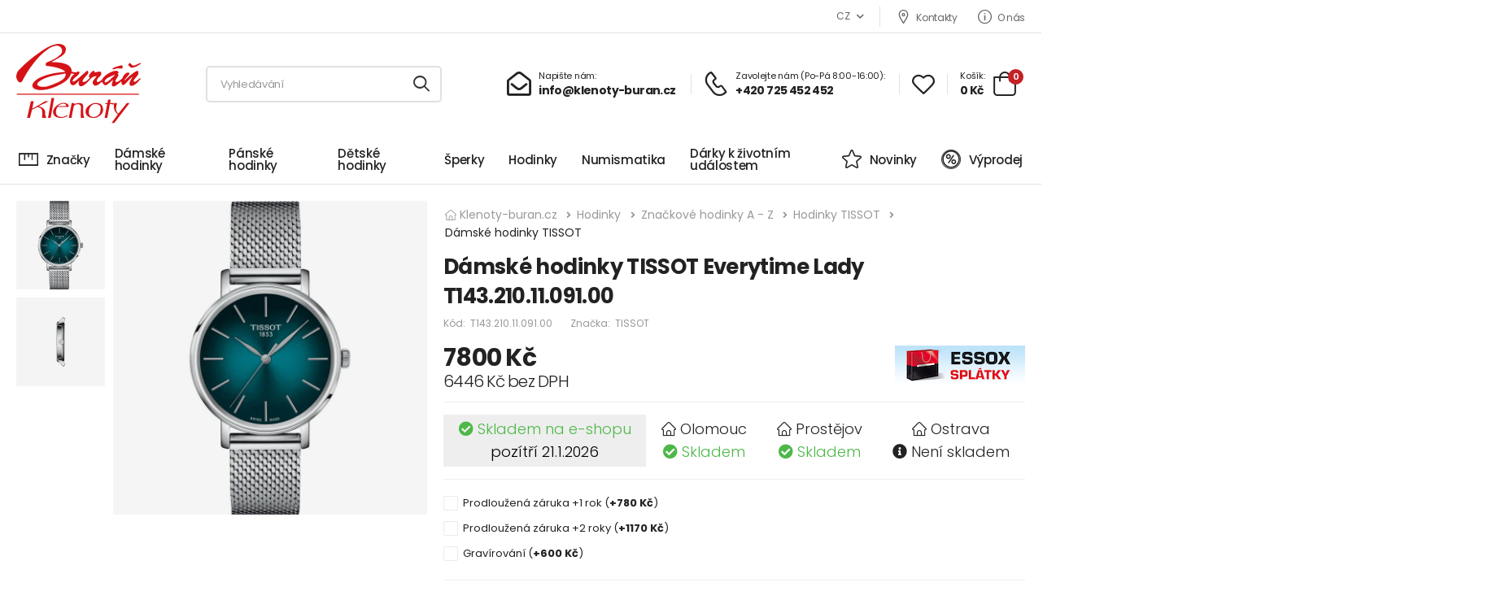

--- FILE ---
content_type: text/html; charset=UTF-8
request_url: https://www.klenoty-buran.cz/097777-damske-hodinky-tissot-everytime-lady-t143-210-11-091-00
body_size: 44807
content:

<!DOCTYPE html>
<html lang="en">

<head>
    <meta charset="UTF-8">
    <meta name="viewport" content="width=device-width, initial-scale=1.0, minimum-scale=1.0">
    <meta name="google-site-verification" content="0iWi2knaIfwOIGc0WD8aNOYyOPDnQ-Xc_55LF4LDbsw" />
    <meta name="seznam-wmt" content="E9SqN2uYR8z2pzGCjC9ylbgOg6OOX4sl" />
    <base href="https://www.klenoty-buran.cz/">

    <meta property="og:url" content="https://www.klenoty-buran.cz/097777-damske-hodinky-tissot-everytime-lady-t143-210-11-091-00" />
    <meta property="og:type" content="website" />
    <meta property="og:title" content="Dámské  hodinky TISSOT Everytime Lady T143.210.11.091.00" />
    <meta property="og:description" content="Klasické dámské hodinky TISSOT s milánským náramkem vyrobené z kvalitní oceli. Tyrkysový ciferník zdobí špičaté ručičky a stříbrné indexy. Vodotěsnost 50 m. " />
    <meta property="og:image" content="klenoty-buran.cz/images/rkuCxz3L_s.jpg" />

            <title>Dámské  hodinky TISSOT Everytime Lady T143.210.11.091.00 | Klenoty-buráň.cz</title>
    
    <link rel="preconnect" href="//static.xx.fbcdn.net">
    <link rel="preconnect" href="//fonts.googleapis.com">
    <link rel="preconnect" href="//scontent.xx.fbcdn.net">
    <link rel="preconnect" href="//maxcdn.bootstrapcdn.com">
    <link rel="preconnect" href="//fonts.gstatic.com">
    <link rel="preconnect" href="//cdn.zopim.com">
    <link rel="preconnect" href="//v2.zopim.com">
    <link rel="preconnect" href="//cdn.klenoty-buran.cz">
    <meta http-equiv="x-dns-prefetch-control" content="on">
    <link rel="dns-prefetch" href="//fonts.gstatic.com">
    <link rel="dns-prefetch" href="//connect.facebook.net">

            <meta name="description" content="Klasické dámské hodinky TISSOT s milánským náramkem vyrobené z kvalitní oceli. Tyrkysový ciferník zdobí špičaté ručičky a stříbrné indexy. Vodotěsnost 50 m. ">
            
    <meta name="author" content="Klenoty-buran.cz">

    <!-- Favicon -->
    <link rel="icon" type="image/png" href="images/icons/favicon.png">
    <!-- Preload Font -->
    <link rel="preload" href="fonts/riode.ttf?5gap68" as="font" type="font/woff2" crossorigin="anonymous">
    <link rel="preload" href="vendor/fontawesome-free/webfonts/fa-solid-900.woff2" as="font" type="font/woff2" crossorigin="anonymous">
    <link rel="preload" href="vendor/fontawesome-free/webfonts/fa-brands-400.woff2" as="font" type="font/woff2" crossorigin="anonymous">
    <script type="81a597703a318ad9557f32bd-text/javascript">
        WebFontConfig = {
            google: {
                families: ['Poppins:300,400,500,600,700,800']
            }
        };
        (function(d) {
            var wf = d.createElement('script'),
                s = d.scripts[0];
            wf.src = 'js/webfont.js';
            wf.async = true;
            s.parentNode.insertBefore(wf, s);
        })(document);
    </script>

    <link rel="apple-touch-icon" sizes="57x57" href="https://cdn.klenoty-buran.cz/klenotycdn/images/favicon/apple-icon-57x57.png">
    <link rel="apple-touch-icon" sizes="60x60" href="https://cdn.klenoty-buran.cz/klenotycdn/images/favicon/apple-icon-60x60.png">
    <link rel="apple-touch-icon" sizes="72x72" href="https://cdn.klenoty-buran.cz/klenotycdn/images/favicon/apple-icon-72x72.png">
    <link rel="apple-touch-icon" sizes="76x76" href="https://cdn.klenoty-buran.cz/klenotycdn/images/favicon/apple-icon-76x76.png">
    <link rel="apple-touch-icon" sizes="114x114" href="https://cdn.klenoty-buran.cz/klenotycdn/images/favicon/apple-icon-114x114.png">
    <link rel="apple-touch-icon" sizes="120x120" href="https://cdn.klenoty-buran.cz/klenotycdn/images/favicon/apple-icon-120x120.png">
    <link rel="apple-touch-icon" sizes="144x144" href="https://cdn.klenoty-buran.cz/klenotycdn/images/favicon/apple-icon-144x144.png">
    <link rel="apple-touch-icon" sizes="152x152" href="https://cdn.klenoty-buran.cz/klenotycdn/images/favicon/apple-icon-152x152.png">
    <link rel="apple-touch-icon" sizes="180x180" href="https://cdn.klenoty-buran.cz/klenotycdn/images/favicon/apple-icon-180x180.png">
    <link rel="icon" type="image/png" sizes="192x192" href="https://cdn.klenoty-buran.cz/klenotycdn/images/favicon/android-icon-192x192.png">
    <link rel="icon" type="image/png" sizes="32x32" href="https://cdn.klenoty-buran.cz/klenotycdn/images/favicon/favicon-32x32.png">
    <link rel="icon" type="image/png" sizes="96x96" href="https://cdn.klenoty-buran.cz/klenotycdn/images/favicon/favicon-96x96.png">
    <link rel="icon" type="image/png" sizes="16x16" href="https://cdn.klenoty-buran.cz/klenotycdn/images/favicon/favicon-16x16.png">
    <meta name="msapplication-TileColor" content="#ffffff">
    <meta name="msapplication-TileImage" content="https://cdn.klenoty-buran.cz/klenotycdn/images/favicon/ms-icon-144x144.png">
    <meta name="theme-color" content="#ffffff">

    <link rel="stylesheet" type="text/css" href="vendor/fontawesome-free/css/all.min.css">
    <link rel="stylesheet" type="text/css" href="vendor/animate/animate.min.css">

    <!-- Plugins CSS File -->
    <link rel="stylesheet" type="text/css" href="vendor/magnific-popup/magnific-popup.min.css">
    <link rel="stylesheet" type="text/css" href="vendor/owl-carousel/owl.carousel.min.css">
    <link rel="stylesheet" type="text/css" href="vendor/nouislider/nouislider.min.css">

    <link rel="stylesheet" type="text/css" href="vendor/photoswipe/photoswipe.min.css">
    <link rel="stylesheet" type="text/css" href="vendor/photoswipe/default-skin/default-skin.min.css">

    <link rel="stylesheet" type="text/css" href="vendor/sticky-icon/stickyicon.css">

    <!-- Main CSS Files -->
    <link rel="stylesheet" type="text/css" href="css/style.min.css">
    <link rel="stylesheet" type="text/css" href="css/demo1.min.css?2">
    <link rel="stylesheet" type="text/css" href="css/custom.css?1">
    <link rel="stylesheet" href="css/gshop-popup.css" rel="preload" as="style" />
    <link rel="stylesheet" href="css/jquery.smartsuggest.css" rel="preload" as="style" />
    

    
            <script type="81a597703a318ad9557f32bd-text/javascript">
            (function(w, d, x, n, u, t, f, s, o) {
                f = 'LHInsights';
                w[n] = w[f] = w[f] || function(n, d) {
                    (w[f].q = w[f].q || []).push([n, d])
                };
                w[f].l = 1 * new Date();
                s = d.createElement(x);
                s.async = 1;
                s.src = u + '?t=' + t;
                o = d.getElementsByTagName(x)[0];
                o.parentNode.insertBefore(s, o)
            })(window, document, 'script', 'lhi', '//www.lhinsights.com/agent.js', 'klenotyburan_cz');
            lhi('pageview');
        </script>

        

        <script type="81a597703a318ad9557f32bd-text/javascript">
            lhi('ViewCart', {
                products: [
                                    ]
            });
        </script>

    
    
        
                    <script type="81a597703a318ad9557f32bd-text/javascript">
                lhi('ViewContent', {
                    content_name: 'Dámské  hodinky TISSOT Everytime Lady T143.210.11.091.00',
                    content_category: 'Hodinky > Značkové hodinky A - Z > Hodinky TISSOT > Dámské hodinky TISSOT',
                    content_ids: ['97777'],
                    content_type: 'product',
                    value: 7800,
                    currency: 'CZK'
                });
            </script>
        
        <script type="81a597703a318ad9557f32bd-text/javascript">
            (function(f, a, s, h, i, o, n) {
                f['GlamiTrackerObject'] = i;
                f[i] = f[i] || function() {
                    (f[i].q = f[i].q || []).push(arguments)
                };
                o = a.createElement(s),
                    n = a.getElementsByTagName(s)[0];
                o.async = 1;
                o.src = h;
                n.parentNode.insertBefore(o, n)
            })(window, document, 'script', '//www.glami.cz/js/compiled/pt.js', 'glami');

            glami('create', 'A26A86FA8B8123C4CC463765E9ACF087', 'cz');
            glami('track', 'PageView');

                            glami('track', 'ViewContent', {
                    content_type: 'product',
                    item_ids: ['97777'],
                    product_names: ['Dámské  hodinky TISSOT Everytime Lady T143.210.11.091.00']
                });
            


                                </script>
        <!-- End Glami piXel -->
    
    
            <!-- Global site tag (gtag.js) - Google Ads: 959608513 -->
        <script async src="https://www.googletagmanager.com/gtag/js?id=AW-959608513" type="81a597703a318ad9557f32bd-text/javascript"></script>
        <script type="81a597703a318ad9557f32bd-text/javascript">
            window.dataLayer = window.dataLayer || [];

            function gtag() {
                dataLayer.push(arguments);
            }
            gtag('js', new Date());
            gtag('config', 'AW-959608513');
        </script>

    
            <script type="81a597703a318ad9557f32bd-text/javascript">
            gtag('event', 'view_item', {
                'value': 7800,
                'currency': 'CZK',
                'items': [{
                    'id': 97777,
                    'google_business_vertical': 'retail'
                }]
            });
        </script>
    
            <!-- Smartsupp Live Chat script -->
        <script type="81a597703a318ad9557f32bd-text/javascript">
            var _smartsupp = _smartsupp || {};
            _smartsupp.key = 'ab259cf70014f216494bfbd00cc2465eed758454';
            window.smartsupp || (function(d) {
                var s, c, o = smartsupp = function() {
                    o._.push(arguments)
                };
                o._ = [];
                s = d.getElementsByTagName('script')[0];
                c = d.createElement('script');
                c.type = 'text/javascript';
                c.charset = 'utf-8';
                c.async = true;
                c.src = 'https://www.smartsuppchat.com/loader.js?';
                s.parentNode.insertBefore(c, s);
            })(document);
        </script>
    </head>

<body class="">

    <div id="fb-root"></div>
    <script async defer crossorigin="anonymous" src="https://connect.facebook.net/cs_CZ/sdk.js#xfbml=1&version=v14.0" nonce="fPEPc32g" type="81a597703a318ad9557f32bd-text/javascript"></script>

            <script type="81a597703a318ad9557f32bd-text/javascript">
            //<![CDATA[
            var _hwq = _hwq || [];
            _hwq.push(['setKey', '64970ED62833EE368DB781019DF2BF46']);
            _hwq.push(['setTopPos', '240']);
            _hwq.push(['showWidget', '21']);
            (function() {
                var ho = document.createElement('script');
                ho.type = 'text/javascript';
                ho.async = true;
                ho.src = ('https:' == document.location.protocol ? 'https://ssl' : 'http://www') + '.heureka.cz/direct/i/gjs.php?n=wdgt&sak=64970ED62833EE368DB781019DF2BF46';
                var s = document.getElementsByTagName('script')[0];
                s.parentNode.insertBefore(ho, s);
            })();
            //]]>
        </script>
    
    
            <!-- Google Tag Manager -->
        <noscript><iframe src="//www.googletagmanager.com/ns.html?id=GTM-K6XDW6" height="0" width="0" style="display:none;visibility:hidden"></iframe></noscript>
        <script type="81a597703a318ad9557f32bd-text/javascript">
            (function(w, d, s, l, i) {
                w[l] = w[l] || [];
                w[l].push({
                    'gtm.start': new Date().getTime(),
                    event: 'gtm.js'
                });
                var f = d.getElementsByTagName(s)[0],
                    j = d.createElement(s),
                    dl = l != 'dataLayer' ? '&l=' + l : '';
                j.async = true;
                j.src =
                    '//www.googletagmanager.com/gtm.js?id=' + i + dl;
                f.parentNode.insertBefore(j, f);
            })(window, document, 'script', 'dataLayer', 'GTM-K6XDW6');
        </script>
        <!-- End Google Tag Manager -->
        
    <div class="page-wrapper">
        <h1 class="d-none">Klenoty-buran.cz</h1>
        <header class="header header-border">
            <div class="header-top">
                <div class="container-fluid">
                    <div class="header-left">
                        <p class="welcome-msg"></p>
                    </div>
                    <div class="header-right pt-1 pb-1">
                        <div class="dropdown ml-5">
                            <a href="https://www.klenoty-buran.cz/097777-damske-hodinky-tissot-everytime-lady-t143-210-11-091-00">CZ</a>
                            <ul class="dropdown-box">
                                <li>
                                    <a href="https://www.klenoty-buran.sk/097777-damske-hodinky-tissot-everytime-lady-t143-210-11-091-00">SK</a>
                                </li>
                            </ul>
                        </div>
                        <!-- End DropDown Menu -->
                        <span class="divider"></span>
                                                    <a href="/2013-kontakty" class="contact d-lg-show"><i class="d-icon-map"></i>Kontakty</a>
                            <a href="/2232-o-nas" class="help d-lg-show"><i class="d-icon-info"></i>O nás</a>
                        

                        <!--
                            <a href="#signin" class="login-toggle link-to-tab d-md-show"><i class="d-icon-user"></i></a>
                            <span class="delimiter">/</span>
                            <a href="#register" class="register-toggle link-to-tab d-md-show ml-0"></a>
                                                    <a href="ucet" class="login-toggle link-to-tab d-md-show"><i class="d-icon-user"></i></a>
                            <span class="delimiter">/</span>
                            <a href="odhlasit" class="register-toggle link-to-tab d-md-show ml-0"></a>
                        -->

                        <div class="dropdown login-dropdown off-canvas">
                            <div class="canvas-overlay"></div>
                            <!-- End Login Toggle -->
                            <div class="dropdown-box scrollable">
                                <div class="login-popup">
                                    <div class="form-box">
                                        <div class="tab tab-nav-simple tab-nav-boxed form-tab">
                                            <ul class="nav nav-tabs nav-fill align-items-center border-no justify-content-center mb-5" role="tablist">
                                                <li class="nav-item">
                                                    <a class="nav-link active border-no lh-1 ls-normal" href="#signin">Login</a>
                                                </li>
                                                <li class="delimiter">or</li>
                                                <li class="nav-item">
                                                    <a class="nav-link border-no lh-1 ls-normal" href="#register">Register</a>
                                                </li>
                                            </ul>
                                            <div class="tab-content">
                                                <div class="tab-pane active" id="signin">
                                                    <form action="#">
                                                        <div class="form-group mb-3">
                                                            <input type="text" class="form-control" id="singin-email" name="singin-email" placeholder="Username or Email Address *" required="">
                                                        </div>
                                                        <div class="form-group">
                                                            <input type="password" class="form-control" id="singin-password" name="singin-password" placeholder="Password *" required="">
                                                        </div>
                                                        <div class="form-footer">
                                                            <div class="form-checkbox">
                                                                <input type="checkbox" class="custom-checkbox" id="signin-remember" name="signin-remember">
                                                                <label class="form-control-label" for="signin-remember">Remember
                                                                    me</label>
                                                            </div>
                                                            <a href="#" class="lost-link">Lost your password?</a>
                                                        </div>
                                                        <button class="btn btn-dark btn-block btn-rounded" type="submit">Login</button>
                                                    </form>
                                                    <div class="form-choice text-center">
                                                        <label class="ls-m">or Login With</label>
                                                        <div class="social-links">
                                                            <a href="#" title="social-link" class="social-link social-google fab fa-google border-no"></a>
                                                            <a href="#" title="social-link" class="social-link social-facebook fab fa-facebook-f border-no"></a>
                                                            <a href="#" title="social-link" class="social-link social-twitter fab fa-twitter border-no"></a>
                                                        </div>
                                                    </div>
                                                </div>
                                                <div class="tab-pane" id="register">
                                                    <form action="#">
                                                        <div class="form-group mb-3">
                                                            <input type="email" class="form-control" id="register-email" name="register-email" placeholder="Your Email Address *" required="">
                                                        </div>
                                                        <div class="form-group">
                                                            <input type="password" class="form-control" id="register-password" name="register-password" placeholder="Password *" required="">
                                                        </div>
                                                        <div class="form-footer">
                                                            <div class="form-checkbox">
                                                                <input type="checkbox" class="custom-checkbox" id="register-agree" name="register-agree" required="">
                                                                <label class="form-control-label" for="register-agree">I
                                                                    agree to the
                                                                    privacy policy</label>
                                                            </div>
                                                        </div>
                                                        <button class="btn btn-dark btn-block btn-rounded" type="submit">Register</button>
                                                    </form>
                                                    <div class="form-choice text-center">
                                                        <label class="ls-m">or Register With</label>
                                                        <div class="social-links">
                                                            <a href="#" title="social-link" class="social-link social-google fab fa-google border-no"></a>
                                                            <a href="#" title="social-link" class="social-link social-facebook fab fa-facebook-f border-no"></a>
                                                            <a href="#" title="social-link" class="social-link social-twitter fab fa-twitter border-no"></a>
                                                        </div>
                                                    </div>
                                                </div>
                                            </div>
                                        </div>
                                    </div>
                                    <button title="Close (Esc)" type="button" class="mfp-close"><span>×</span></button>
                                </div>
                            </div>
                            <!-- End Dropdown Box -->
                        </div>
                        <!-- End of Login -->
                    </div>
                </div>
            </div>
            <!-- End HeaderTop -->
            <div class="header-middle sticky-header fix-top sticky-content">
                <div class="container-fluid">
                    <div class="header-left">
                        <a href="#" class="mobile-menu-toggle">
                            <i class="d-icon-bars2"></i>
                        </a>
                        <a href="https://www.klenoty-buran.cz/" class="logo">
                            <img src="https://cdn.klenoty-buran.cz/klenotycdn/images/logo-buran.svg" alt="Klenoty-buran.cz logo" width="153" height="98" />
                        </a>
                        <!-- End Logo -->

                        <div class="header-search hs-simple">
                            <form action="search" method="get" class="input-wrapper">
                                <input type="text" id="field" class="form-control" name="search" value="" autocomplete="off" placeholder="Vyhledávání" required />
                                <button class="btn btn-search" type="submit" aria-label="Vyhledat" title="Vyhledat">
                                    <i class="d-icon-search"></i>
                                </button>
                            </form>
                        </div>
                        <!-- End Header Search -->
                    </div>
                    <div class="header-right">
                        <a href="#" class="mobile-menu-toggle">
                            <i class="d-icon-search"></i>
                        </a>
                        <a href="/cdn-cgi/l/email-protection#e0898e868fa08b8c858e8f9499cd829592818ece839a" class="icon-box icon-box-side">
                            <div class="icon-box-icon mr-0 mr-lg-2">
                                <i class="far fa-envelope-open"></i>
                            </div>
                            <div class="icon-box-content d-lg-show">
                                <h4 class="icon-box-title">Napište nám:</h4>
                                <p><span class="__cf_email__" data-cfemail="1d74737b725d76717873726964307f686f7c73337e67">[email&#160;protected]</span></p>
                            </div>
                        </a>
                        <span class="divider"></span>
                        <a href="tel:+420 725 452 452" class="icon-box icon-box-side">
                            <div class="icon-box-icon mr-0 mr-lg-2">
                                <i class="d-icon-phone"></i>
                            </div>
                            <div class="icon-box-content d-lg-show">
                                <h4 class="icon-box-title">Zavolejte nám (Po-Pá 8:00-16:00):</h4>
                                <p>+420 725 452 452</p>
                            </div>
                        </a>
                        <span class="divider"></span>
                        <div class="dropdown wishlist wishlist-dropdown off-canvas" id="topFav">
                            <a href="oblibene" class="wishlist-toggle">
	<i class="d-icon-heart"></i>
</a>
<div class="canvas-overlay"></div>
<!-- End Wishlist Toggle -->
<div class="dropdown-box scrollable">
	<div class="canvas-header">
		<h4 class="canvas-title">Oblíbené</h4>
		<a href="#" class="btn btn-dark btn-link btn-icon-right btn-close">zavřít<i class="d-icon-arrow-right"></i><span class="sr-only">oblíbené</span></a>
	</div>
	<div class="products scrollable">
			</div>
		<!-- End of Products  -->
</div>
<!-- End Dropdown Box -->                        </div>
                        <span class="divider"></span>
                        <div class="dropdown cart-dropdown type2 off-canvas mr-0 mr-lg-2" id="cartSmall">
                            <a href="#" class="cart-toggle label-block link">
    <div class="cart-label d-lg-show">
                <span class="cart-name">Košík:</span>
        <span class="cart-price">0 Kč</span>
    </div>
    <i class="d-icon-bag"><span class="cart-count">0</span></i>
</a>
<div class="canvas-overlay"></div>
<!-- End Cart Toggle -->
<div class="dropdown-box">
    <div class="canvas-header">
        <h4 class="canvas-title">Košík</h4>
        <a href="#" class="btn btn-dark btn-link btn-icon-right btn-close">zavřít<i class="d-icon-arrow-right"></i><span class="sr-only">Košík</span></a>
    </div>
    <div class="products scrollable">
        
        <!-- End of Cart Product -->
    </div>
    <!-- End of Products  -->
    <div class="cart-total">
        <label>Celkem produkty:</label>
        <span class="price">0 Kč</span>
    </div>
    <!-- End of Cart Total -->
    <div class="cart-action">
        <a href="kosik" class="btn btn-dark btn-link">Zobrazit košík</a>
    </div>
    <!-- End of Cart Action -->
</div>
<!-- End Dropdown Box -->                        </div>
                    </div>
                </div>
            </div>

            <div class="header-bottom d-lg-show">
                <div class="container-fluid">
                    <div class="header-left">
                        <nav class="main-nav">
                            <ul class="menu">
                                
                                <li><a href="#"><i class="d-icon-ruler"></i>Značky</a>
                                    <div class="megamenu on-right">
                                        <div class="row col-6">
                                                                                            <a href="znacky-a-z-1" class="ml-2">Hodinky</a>
                                                                                                <a href="znacky-a-z" class="ml-2">Šperky</a>
                                                                                        </div>
                                    </div>
                                </li>

                                                                    <li>
                                        <a href="damske-hodinky">Dámské hodinky</a>
                                                                                    <div class="megamenu">

                                                <div class="row cols-2 cols-sm-3 cols-md-4 cols-lg-8">
                                                                                                            <div class="category-wrap mb-0">
                                                            <div class="category category-icon">
                                                                <a class="" href="analogove-hodinky-1">
                                                                                                                                            
                                                                        <figure class="categroy-media pb-2">
                                                                            <picture>
                                                                            <source srcset="//cdn.klenoty-buran.cz/klenotycdn/images/category/2584.webp?" type="image/webp">
                                                                            
                                                                            <img width="50px" height="50px" src="https://cdn.klenoty-buran.cz/klenotycdn/images/../images/ChRdamske-analog.png" loading="lazy" alt="Analogové " />
                                                                            </picture>
                                                                        </figure>
                                                                                                                                                                                                                <div class="category-content">
                                                                        <h4 class="category-name font-weight-normal ls-normal">Analogové </h4>
                                                                    </div>
                                                                </a>
                                                            </div>
                                                        </div>
                                                                                                            <div class="category-wrap mb-0">
                                                            <div class="category category-icon">
                                                                <a class="" href="damske-barevne">
                                                                                                                                            
                                                                        <figure class="categroy-media pb-2">
                                                                            <picture>
                                                                            <source srcset="//cdn.klenoty-buran.cz/klenotycdn/images/category/2585.webp?" type="image/webp">
                                                                            
                                                                            <img width="50px" height="50px" src="https://cdn.klenoty-buran.cz/klenotycdn/images/../images/XbNdamske-barevne.png" loading="lazy" alt="Barevné " />
                                                                            </picture>
                                                                        </figure>
                                                                                                                                                                                                                <div class="category-content">
                                                                        <h4 class="category-name font-weight-normal ls-normal">Barevné </h4>
                                                                    </div>
                                                                </a>
                                                            </div>
                                                        </div>
                                                                                                            <div class="category-wrap mb-0">
                                                            <div class="category category-icon">
                                                                <a class="" href="digitalni-2587">
                                                                                                                                            
                                                                        <figure class="categroy-media pb-2">
                                                                            <picture>
                                                                            <source srcset="//cdn.klenoty-buran.cz/klenotycdn/images/category/2587.webp?" type="image/webp">
                                                                            
                                                                            <img width="50px" height="50px" src="https://cdn.klenoty-buran.cz/klenotycdn/images/../images/RL0damske-digital.png" loading="lazy" alt="Digitální" />
                                                                            </picture>
                                                                        </figure>
                                                                                                                                                                                                                <div class="category-content">
                                                                        <h4 class="category-name font-weight-normal ls-normal">Digitální</h4>
                                                                    </div>
                                                                </a>
                                                            </div>
                                                        </div>
                                                                                                            <div class="category-wrap mb-0">
                                                            <div class="category category-icon">
                                                                <a class="" href="keramicke-2592">
                                                                                                                                            
                                                                        <figure class="categroy-media pb-2">
                                                                            <picture>
                                                                            <source srcset="//cdn.klenoty-buran.cz/klenotycdn/images/category/2592.webp?" type="image/webp">
                                                                            
                                                                            <img width="50px" height="50px" src="https://cdn.klenoty-buran.cz/klenotycdn/images/../images/YBgdamske-keramicke.png" loading="lazy" alt="Keramické" />
                                                                            </picture>
                                                                        </figure>
                                                                                                                                                                                                                <div class="category-content">
                                                                        <h4 class="category-name font-weight-normal ls-normal">Keramické</h4>
                                                                    </div>
                                                                </a>
                                                            </div>
                                                        </div>
                                                                                                            <div class="category-wrap mb-0">
                                                            <div class="category category-icon">
                                                                <a class="" href="levne-2590">
                                                                                                                                            
                                                                        <figure class="categroy-media pb-2">
                                                                            <picture>
                                                                            <source srcset="//cdn.klenoty-buran.cz/klenotycdn/images/category/2590.webp?" type="image/webp">
                                                                            
                                                                            <img width="50px" height="50px" src="https://cdn.klenoty-buran.cz/klenotycdn/images/../images/Owtdamske-levne.png" loading="lazy" alt="Levné" />
                                                                            </picture>
                                                                        </figure>
                                                                                                                                                                                                                <div class="category-content">
                                                                        <h4 class="category-name font-weight-normal ls-normal">Levné</h4>
                                                                    </div>
                                                                </a>
                                                            </div>
                                                        </div>
                                                                                                            <div class="category-wrap mb-0">
                                                            <div class="category category-icon">
                                                                <a class="" href="luxusni-2586">
                                                                                                                                            
                                                                        <figure class="categroy-media pb-2">
                                                                            <picture>
                                                                            <source srcset="//cdn.klenoty-buran.cz/klenotycdn/images/category/2586.webp?" type="image/webp">
                                                                            
                                                                            <img width="50px" height="50px" src="https://cdn.klenoty-buran.cz/klenotycdn/images/../images/iKCdamske-luxusni.png" loading="lazy" alt="Luxusní" />
                                                                            </picture>
                                                                        </figure>
                                                                                                                                                                                                                <div class="category-content">
                                                                        <h4 class="category-name font-weight-normal ls-normal">Luxusní</h4>
                                                                    </div>
                                                                </a>
                                                            </div>
                                                        </div>
                                                                                                            <div class="category-wrap mb-0">
                                                            <div class="category category-icon">
                                                                <a class="" href="damske-moderni">
                                                                                                                                            
                                                                        <figure class="categroy-media pb-2">
                                                                            <picture>
                                                                            <source srcset="//cdn.klenoty-buran.cz/klenotycdn/images/category/2591.webp?" type="image/webp">
                                                                            
                                                                            <img width="50px" height="50px" src="https://cdn.klenoty-buran.cz/klenotycdn/images/../images/pukdamske-moderni.png" loading="lazy" alt="Moderní" />
                                                                            </picture>
                                                                        </figure>
                                                                                                                                                                                                                <div class="category-content">
                                                                        <h4 class="category-name font-weight-normal ls-normal">Moderní</h4>
                                                                    </div>
                                                                </a>
                                                            </div>
                                                        </div>
                                                                                                            <div class="category-wrap mb-0">
                                                            <div class="category category-icon">
                                                                <a class="" href="silikonove">
                                                                                                                                            
                                                                        <figure class="categroy-media pb-2">
                                                                            <picture>
                                                                            <source srcset="//cdn.klenoty-buran.cz/klenotycdn/images/category/2595.webp?" type="image/webp">
                                                                            
                                                                            <img width="50px" height="50px" src="https://cdn.klenoty-buran.cz/klenotycdn/images/../images/jrTdamske-silikonove.png" loading="lazy" alt="Silikonové" />
                                                                            </picture>
                                                                        </figure>
                                                                                                                                                                                                                <div class="category-content">
                                                                        <h4 class="category-name font-weight-normal ls-normal">Silikonové</h4>
                                                                    </div>
                                                                </a>
                                                            </div>
                                                        </div>
                                                                                                            <div class="category-wrap mb-0">
                                                            <div class="category category-icon">
                                                                <a class="" href="sportovni-2588">
                                                                                                                                            
                                                                        <figure class="categroy-media pb-2">
                                                                            <picture>
                                                                            <source srcset="//cdn.klenoty-buran.cz/klenotycdn/images/category/2588.webp?" type="image/webp">
                                                                            
                                                                            <img width="50px" height="50px" src="https://cdn.klenoty-buran.cz/klenotycdn/images/../images/cV4damske-sportovni.png" loading="lazy" alt="Sportovní" />
                                                                            </picture>
                                                                        </figure>
                                                                                                                                                                                                                <div class="category-content">
                                                                        <h4 class="category-name font-weight-normal ls-normal">Sportovní</h4>
                                                                    </div>
                                                                </a>
                                                            </div>
                                                        </div>
                                                                                                            <div class="category-wrap mb-0">
                                                            <div class="category category-icon">
                                                                <a class="" href="svycarske-2593">
                                                                                                                                            
                                                                        <figure class="categroy-media pb-2">
                                                                            <picture>
                                                                            <source srcset="//cdn.klenoty-buran.cz/klenotycdn/images/category/2593.webp?" type="image/webp">
                                                                            
                                                                            <img width="50px" height="50px" src="https://cdn.klenoty-buran.cz/klenotycdn/images/../images/ubadamske-svycarske.png" loading="lazy" alt="Švýcarské" />
                                                                            </picture>
                                                                        </figure>
                                                                                                                                                                                                                <div class="category-content">
                                                                        <h4 class="category-name font-weight-normal ls-normal">Švýcarské</h4>
                                                                    </div>
                                                                </a>
                                                            </div>
                                                        </div>
                                                                                                            <div class="category-wrap mb-0">
                                                            <div class="category category-icon">
                                                                <a class="" href="vodotesne-2596">
                                                                                                                                            
                                                                        <figure class="categroy-media pb-2">
                                                                            <picture>
                                                                            <source srcset="//cdn.klenoty-buran.cz/klenotycdn/images/category/2596.webp?" type="image/webp">
                                                                            
                                                                            <img width="50px" height="50px" src="https://cdn.klenoty-buran.cz/klenotycdn/images/../images/yirdamske-vodotesne.png" loading="lazy" alt="Vodotěsné" />
                                                                            </picture>
                                                                        </figure>
                                                                                                                                                                                                                <div class="category-content">
                                                                        <h4 class="category-name font-weight-normal ls-normal">Vodotěsné</h4>
                                                                    </div>
                                                                </a>
                                                            </div>
                                                        </div>
                                                                                                            <div class="category-wrap mb-0">
                                                            <div class="category category-icon">
                                                                <a class="" href="03114-zlate-hodinky">
                                                                                                                                            
                                                                        <figure class="categroy-media pb-2">
                                                                            <picture>
                                                                            
                                                                            
                                                                            <img width="50px" height="50px" src="https://cdn.klenoty-buran.cz/klenotycdn/images/zlate-hodinky.png" loading="lazy" alt="Zlaté " />
                                                                            </picture>
                                                                        </figure>
                                                                                                                                                                                                                <div class="category-content">
                                                                        <h4 class="category-name font-weight-normal ls-normal">Zlaté </h4>
                                                                    </div>
                                                                </a>
                                                            </div>
                                                        </div>
                                                                                                    </div>

                                                
                                                <!--
                                                                                                            <div class="col-6 col-sm-4 col-md-4 col-lg-3">
                                                            <h4 class="menu-title">Značky</h4>
                                                            <ul>
                                                                                                                                    <li><a href="/?param[]=on"></a></li>
                                                                                                                            </ul>
                                                        </div>
                                                                                                    -->
                                            </div>
                                                                            </li>
                                                                    <li>
                                        <a href="panske-hodinky">Pánské hodinky</a>
                                                                                    <div class="megamenu">

                                                <div class="row cols-2 cols-sm-3 cols-md-4 cols-lg-8">
                                                                                                            <div class="category-wrap mb-0">
                                                            <div class="category category-icon">
                                                                <a class="" href="analogove">
                                                                                                                                            
                                                                        <figure class="categroy-media pb-2">
                                                                            <picture>
                                                                            <source srcset="//cdn.klenoty-buran.cz/klenotycdn/images/category/2597.webp?" type="image/webp">
                                                                            
                                                                            <img width="50px" height="50px" src="https://cdn.klenoty-buran.cz/klenotycdn/images/../images/L85panske-analog.jpg" loading="lazy" alt="Analogové" />
                                                                            </picture>
                                                                        </figure>
                                                                                                                                                                                                                <div class="category-content">
                                                                        <h4 class="category-name font-weight-normal ls-normal">Analogové</h4>
                                                                    </div>
                                                                </a>
                                                            </div>
                                                        </div>
                                                                                                            <div class="category-wrap mb-0">
                                                            <div class="category category-icon">
                                                                <a class="" href="panske-barevne">
                                                                                                                                            
                                                                        <figure class="categroy-media pb-2">
                                                                            <picture>
                                                                            <source srcset="//cdn.klenoty-buran.cz/klenotycdn/images/category/2604.webp?" type="image/webp">
                                                                            
                                                                            <img width="50px" height="50px" src="https://cdn.klenoty-buran.cz/klenotycdn/images/../images/k3hpanske-barevne.png" loading="lazy" alt="Barevné" />
                                                                            </picture>
                                                                        </figure>
                                                                                                                                                                                                                <div class="category-content">
                                                                        <h4 class="category-name font-weight-normal ls-normal">Barevné</h4>
                                                                    </div>
                                                                </a>
                                                            </div>
                                                        </div>
                                                                                                            <div class="category-wrap mb-0">
                                                            <div class="category category-icon">
                                                                <a class="" href="digitalni-2598">
                                                                                                                                            
                                                                        <figure class="categroy-media pb-2">
                                                                            <picture>
                                                                            <source srcset="//cdn.klenoty-buran.cz/klenotycdn/images/category/2598.webp?" type="image/webp">
                                                                            
                                                                            <img width="50px" height="50px" src="https://cdn.klenoty-buran.cz/klenotycdn/images/../images/95rpanske-digital.png" loading="lazy" alt="Digitální" />
                                                                            </picture>
                                                                        </figure>
                                                                                                                                                                                                                <div class="category-content">
                                                                        <h4 class="category-name font-weight-normal ls-normal">Digitální</h4>
                                                                    </div>
                                                                </a>
                                                            </div>
                                                        </div>
                                                                                                            <div class="category-wrap mb-0">
                                                            <div class="category category-icon">
                                                                <a class="" href="kapesni-2602">
                                                                                                                                            
                                                                        <figure class="categroy-media pb-2">
                                                                            <picture>
                                                                            <source srcset="//cdn.klenoty-buran.cz/klenotycdn/images/category/2602.webp?" type="image/webp">
                                                                            
                                                                            <img width="50px" height="50px" src="https://cdn.klenoty-buran.cz/klenotycdn/images/../images/K44panske-kapesni.png" loading="lazy" alt="Kapesní" />
                                                                            </picture>
                                                                        </figure>
                                                                                                                                                                                                                <div class="category-content">
                                                                        <h4 class="category-name font-weight-normal ls-normal">Kapesní</h4>
                                                                    </div>
                                                                </a>
                                                            </div>
                                                        </div>
                                                                                                            <div class="category-wrap mb-0">
                                                            <div class="category category-icon">
                                                                <a class="" href="levne-2605">
                                                                                                                                            
                                                                        <figure class="categroy-media pb-2">
                                                                            <picture>
                                                                            <source srcset="//cdn.klenoty-buran.cz/klenotycdn/images/category/2605.webp?" type="image/webp">
                                                                            
                                                                            <img width="50px" height="50px" src="https://cdn.klenoty-buran.cz/klenotycdn/images/../images/Z9zpanske-levne.png" loading="lazy" alt="Levné" />
                                                                            </picture>
                                                                        </figure>
                                                                                                                                                                                                                <div class="category-content">
                                                                        <h4 class="category-name font-weight-normal ls-normal">Levné</h4>
                                                                    </div>
                                                                </a>
                                                            </div>
                                                        </div>
                                                                                                            <div class="category-wrap mb-0">
                                                            <div class="category category-icon">
                                                                <a class="" href="luxusni-2599">
                                                                                                                                            
                                                                        <figure class="categroy-media pb-2">
                                                                            <picture>
                                                                            <source srcset="//cdn.klenoty-buran.cz/klenotycdn/images/category/2599.webp?" type="image/webp">
                                                                            
                                                                            <img width="50px" height="50px" src="https://cdn.klenoty-buran.cz/klenotycdn/images/../images/Wrtpanske-luxusni.png" loading="lazy" alt="Luxusní" />
                                                                            </picture>
                                                                        </figure>
                                                                                                                                                                                                                <div class="category-content">
                                                                        <h4 class="category-name font-weight-normal ls-normal">Luxusní</h4>
                                                                    </div>
                                                                </a>
                                                            </div>
                                                        </div>
                                                                                                            <div class="category-wrap mb-0">
                                                            <div class="category category-icon">
                                                                <a class="" href="panske-moderni">
                                                                                                                                            
                                                                        <figure class="categroy-media pb-2">
                                                                            <picture>
                                                                            <source srcset="//cdn.klenoty-buran.cz/klenotycdn/images/category/2606.webp?" type="image/webp">
                                                                            
                                                                            <img width="50px" height="50px" src="https://cdn.klenoty-buran.cz/klenotycdn/images/../images/uM8panske-moderni.png" loading="lazy" alt="Moderní" />
                                                                            </picture>
                                                                        </figure>
                                                                                                                                                                                                                <div class="category-content">
                                                                        <h4 class="category-name font-weight-normal ls-normal">Moderní</h4>
                                                                    </div>
                                                                </a>
                                                            </div>
                                                        </div>
                                                                                                            <div class="category-wrap mb-0">
                                                            <div class="category category-icon">
                                                                <a class="" href="outdoor">
                                                                                                                                            
                                                                        <figure class="categroy-media pb-2">
                                                                            <picture>
                                                                            <source srcset="//cdn.klenoty-buran.cz/klenotycdn/images/category/2600.webp?" type="image/webp">
                                                                            
                                                                            <img width="50px" height="50px" src="https://cdn.klenoty-buran.cz/klenotycdn/images/../images/Wu7panske-outdoor.png" loading="lazy" alt="Outdoor" />
                                                                            </picture>
                                                                        </figure>
                                                                                                                                                                                                                <div class="category-content">
                                                                        <h4 class="category-name font-weight-normal ls-normal">Outdoor</h4>
                                                                    </div>
                                                                </a>
                                                            </div>
                                                        </div>
                                                                                                            <div class="category-wrap mb-0">
                                                            <div class="category category-icon">
                                                                <a class="" href="potapecske">
                                                                                                                                            
                                                                        <figure class="categroy-media pb-2">
                                                                            <picture>
                                                                            <source srcset="//cdn.klenoty-buran.cz/klenotycdn/images/category/2608.webp?" type="image/webp">
                                                                            
                                                                            <img width="50px" height="50px" src="https://cdn.klenoty-buran.cz/klenotycdn/images/../images/nRspanske-potapecske.png" loading="lazy" alt="Potápěčské" />
                                                                            </picture>
                                                                        </figure>
                                                                                                                                                                                                                <div class="category-content">
                                                                        <h4 class="category-name font-weight-normal ls-normal">Potápěčské</h4>
                                                                    </div>
                                                                </a>
                                                            </div>
                                                        </div>
                                                                                                            <div class="category-wrap mb-0">
                                                            <div class="category category-icon">
                                                                <a class="" href="sportovni-2601">
                                                                                                                                            
                                                                        <figure class="categroy-media pb-2">
                                                                            <picture>
                                                                            <source srcset="//cdn.klenoty-buran.cz/klenotycdn/images/category/2601.webp?" type="image/webp">
                                                                            
                                                                            <img width="50px" height="50px" src="https://cdn.klenoty-buran.cz/klenotycdn/images/../images/mR9panske-sportovni.png" loading="lazy" alt="Sportovní" />
                                                                            </picture>
                                                                        </figure>
                                                                                                                                                                                                                <div class="category-content">
                                                                        <h4 class="category-name font-weight-normal ls-normal">Sportovní</h4>
                                                                    </div>
                                                                </a>
                                                            </div>
                                                        </div>
                                                                                                            <div class="category-wrap mb-0">
                                                            <div class="category category-icon">
                                                                <a class="" href="svycarske-2603">
                                                                                                                                            
                                                                        <figure class="categroy-media pb-2">
                                                                            <picture>
                                                                            <source srcset="//cdn.klenoty-buran.cz/klenotycdn/images/category/2603.webp?" type="image/webp">
                                                                            
                                                                            <img width="50px" height="50px" src="https://cdn.klenoty-buran.cz/klenotycdn/images/../images/S6Qpanske-svycarske.png" loading="lazy" alt="Švýcarské" />
                                                                            </picture>
                                                                        </figure>
                                                                                                                                                                                                                <div class="category-content">
                                                                        <h4 class="category-name font-weight-normal ls-normal">Švýcarské</h4>
                                                                    </div>
                                                                </a>
                                                            </div>
                                                        </div>
                                                                                                            <div class="category-wrap mb-0">
                                                            <div class="category category-icon">
                                                                <a class="" href="vodotesne-2607">
                                                                                                                                            
                                                                        <figure class="categroy-media pb-2">
                                                                            <picture>
                                                                            <source srcset="//cdn.klenoty-buran.cz/klenotycdn/images/category/2607.webp?" type="image/webp">
                                                                            
                                                                            <img width="50px" height="50px" src="https://cdn.klenoty-buran.cz/klenotycdn/images/../images/oFApanske-vodotesne.png" loading="lazy" alt="Vodotěsné" />
                                                                            </picture>
                                                                        </figure>
                                                                                                                                                                                                                <div class="category-content">
                                                                        <h4 class="category-name font-weight-normal ls-normal">Vodotěsné</h4>
                                                                    </div>
                                                                </a>
                                                            </div>
                                                        </div>
                                                                                                    </div>

                                                
                                                <!--
                                                                                                            <div class="col-6 col-sm-4 col-md-4 col-lg-3">
                                                            <h4 class="menu-title">Značky</h4>
                                                            <ul>
                                                                                                                                    <li><a href="/?param[]=on"></a></li>
                                                                                                                            </ul>
                                                        </div>
                                                                                                    -->
                                            </div>
                                                                            </li>
                                                                    <li>
                                        <a href="detske-hodinky">Dětské hodinky</a>
                                                                                    <div class="megamenu">

                                                <div class="row cols-2 cols-sm-3 cols-md-4 cols-lg-8">
                                                                                                            <div class="category-wrap mb-0">
                                                            <div class="category category-icon">
                                                                <a class="" href="cannibal-2662">
                                                                                                                                            
                                                                        <figure class="categroy-media pb-2">
                                                                            <picture>
                                                                            <source srcset="//cdn.klenoty-buran.cz/klenotycdn/images/category/2662.webp" type="image/webp">
                                                                            
                                                                            <img width="50px" height="50px" src="https://cdn.klenoty-buran.cz/klenotycdn/images/../images/ttvcannibal.png" loading="lazy" alt="CANNIBAL" />
                                                                            </picture>
                                                                        </figure>
                                                                                                                                                                                                                <div class="category-content">
                                                                        <h4 class="category-name font-weight-normal ls-normal">CANNIBAL</h4>
                                                                    </div>
                                                                </a>
                                                            </div>
                                                        </div>
                                                                                                            <div class="category-wrap mb-0">
                                                            <div class="category category-icon">
                                                                <a class="" href="detske-hodinky-divci">
                                                                                                                                            
                                                                        <figure class="categroy-media pb-2">
                                                                            <picture>
                                                                            <source srcset="//cdn.klenoty-buran.cz/klenotycdn/images/category/2691.webp" type="image/webp">
                                                                            
                                                                            <img width="50px" height="50px" src="https://cdn.klenoty-buran.cz/klenotycdn/images/../images/Uhtdívka.png" loading="lazy" alt="Pro dívky" />
                                                                            </picture>
                                                                        </figure>
                                                                                                                                                                                                                <div class="category-content">
                                                                        <h4 class="category-name font-weight-normal ls-normal">Pro dívky</h4>
                                                                    </div>
                                                                </a>
                                                            </div>
                                                        </div>
                                                                                                            <div class="category-wrap mb-0">
                                                            <div class="category category-icon">
                                                                <a class="" href="detske-hodinky-chlapecke">
                                                                                                                                            
                                                                        <figure class="categroy-media pb-2">
                                                                            <picture>
                                                                            <source srcset="//cdn.klenoty-buran.cz/klenotycdn/images/category/2686.webp" type="image/webp">
                                                                            
                                                                            <img width="50px" height="50px" src="https://cdn.klenoty-buran.cz/klenotycdn/images/../images/yDychlapec.png" loading="lazy" alt="Pro chlapce" />
                                                                            </picture>
                                                                        </figure>
                                                                                                                                                                                                                <div class="category-content">
                                                                        <h4 class="category-name font-weight-normal ls-normal">Pro chlapce</h4>
                                                                    </div>
                                                                </a>
                                                            </div>
                                                        </div>
                                                                                                            <div class="category-wrap mb-0">
                                                            <div class="category category-icon">
                                                                <a class="" href="superman-3">
                                                                                                                                            
                                                                        <figure class="categroy-media pb-2">
                                                                            <picture>
                                                                            <source srcset="//cdn.klenoty-buran.cz/klenotycdn/images/category/808.webp" type="image/webp">
                                                                            
                                                                            <img width="50px" height="50px" src="https://cdn.klenoty-buran.cz/klenotycdn/images/../images/PTNsuperman.png" loading="lazy" alt="SUPERMAN" />
                                                                            </picture>
                                                                        </figure>
                                                                                                                                                                                                                <div class="category-content">
                                                                        <h4 class="category-name font-weight-normal ls-normal">SUPERMAN</h4>
                                                                    </div>
                                                                </a>
                                                            </div>
                                                        </div>
                                                                                                    </div>

                                                
                                                <!--
                                                                                                            <div class="col-6 col-sm-4 col-md-4 col-lg-3">
                                                            <h4 class="menu-title">Značky</h4>
                                                            <ul>
                                                                                                                                    <li><a href="/?param[]=on"></a></li>
                                                                                                                            </ul>
                                                        </div>
                                                                                                    -->
                                            </div>
                                                                            </li>
                                                                    <li>
                                        <a href="sperky">Šperky</a>
                                                                                    <div class="megamenu">

                                                <div class="row cols-2 cols-sm-3 cols-md-4 cols-lg-8">
                                                                                                            <div class="category-wrap mb-0">
                                                            <div class="category category-icon">
                                                                <a class="" href="detske-sperky">
                                                                                                                                            
                                                                        <figure class="categroy-media pb-2">
                                                                            <picture>
                                                                            <source srcset="//cdn.klenoty-buran.cz/klenotycdn/images/category/221.webp?" type="image/webp">
                                                                            
                                                                            <img width="50px" height="50px" src="https://cdn.klenoty-buran.cz/klenotycdn/images/../images/D70Detske-sperky.png" loading="lazy" alt="Dětské šperky" />
                                                                            </picture>
                                                                        </figure>
                                                                                                                                                                                                                <div class="category-content">
                                                                        <h4 class="category-name font-weight-normal ls-normal">Dětské šperky</h4>
                                                                    </div>
                                                                </a>
                                                            </div>
                                                        </div>
                                                                                                            <div class="category-wrap mb-0">
                                                            <div class="category category-icon">
                                                                <a class="" href="manzetove-knoflicky">
                                                                                                                                            
                                                                        <figure class="categroy-media pb-2">
                                                                            <picture>
                                                                            <source srcset="//cdn.klenoty-buran.cz/klenotycdn/images/category/217.webp?" type="image/webp">
                                                                            
                                                                            <img width="50px" height="50px" src="https://cdn.klenoty-buran.cz/klenotycdn/images/../images/djJManzetove-knoflicky.png" loading="lazy" alt="Manžetové knoflíčky + spony na kravatu" />
                                                                            </picture>
                                                                        </figure>
                                                                                                                                                                                                                <div class="category-content">
                                                                        <h4 class="category-name font-weight-normal ls-normal">Manžetové knoflíčky + spony na kravatu</h4>
                                                                    </div>
                                                                </a>
                                                            </div>
                                                        </div>
                                                                                                            <div class="category-wrap mb-0">
                                                            <div class="category category-icon">
                                                                <a class="" href="nahrdelniky-4">
                                                                                                                                            
                                                                        <figure class="categroy-media pb-2">
                                                                            <picture>
                                                                            <source srcset="//cdn.klenoty-buran.cz/klenotycdn/images/category/210.webp?" type="image/webp">
                                                                            
                                                                            <img width="50px" height="50px" src="https://cdn.klenoty-buran.cz/klenotycdn/images/../images/wKZNahrdelniky.png" loading="lazy" alt="Náhrdelníky" />
                                                                            </picture>
                                                                        </figure>
                                                                                                                                                                                                                <div class="category-content">
                                                                        <h4 class="category-name font-weight-normal ls-normal">Náhrdelníky</h4>
                                                                    </div>
                                                                </a>
                                                            </div>
                                                        </div>
                                                                                                            <div class="category-wrap mb-0">
                                                            <div class="category category-icon">
                                                                <a class="" href="naramky-4">
                                                                                                                                            
                                                                        <figure class="categroy-media pb-2">
                                                                            <picture>
                                                                            <source srcset="//cdn.klenoty-buran.cz/klenotycdn/images/category/211.webp?" type="image/webp">
                                                                            
                                                                            <img width="50px" height="50px" src="https://cdn.klenoty-buran.cz/klenotycdn/images/../images/LsuNaramky.png" loading="lazy" alt="Náramky" />
                                                                            </picture>
                                                                        </figure>
                                                                                                                                                                                                                <div class="category-content">
                                                                        <h4 class="category-name font-weight-normal ls-normal">Náramky</h4>
                                                                    </div>
                                                                </a>
                                                            </div>
                                                        </div>
                                                                                                            <div class="category-wrap mb-0">
                                                            <div class="category category-icon">
                                                                <a class="" href="nausnice-3">
                                                                                                                                            
                                                                        <figure class="categroy-media pb-2">
                                                                            <picture>
                                                                            <source srcset="//cdn.klenoty-buran.cz/klenotycdn/images/category/212.webp?" type="image/webp">
                                                                            
                                                                            <img width="50px" height="50px" src="https://cdn.klenoty-buran.cz/klenotycdn/images/../images/GPXNausnice.png" loading="lazy" alt="Náušnice" />
                                                                            </picture>
                                                                        </figure>
                                                                                                                                                                                                                <div class="category-content">
                                                                        <h4 class="category-name font-weight-normal ls-normal">Náušnice</h4>
                                                                    </div>
                                                                </a>
                                                            </div>
                                                        </div>
                                                                                                            <div class="category-wrap mb-0">
                                                            <div class="category category-icon">
                                                                <a class="" href="prsteny-prstynky">
                                                                                                                                            
                                                                        <figure class="categroy-media pb-2">
                                                                            <picture>
                                                                            <source srcset="//cdn.klenoty-buran.cz/klenotycdn/images/category/214.webp?" type="image/webp">
                                                                            
                                                                            <img width="50px" height="50px" src="https://cdn.klenoty-buran.cz/klenotycdn/images/../images/s5UPrsteny.png" loading="lazy" alt="Prsteny" />
                                                                            </picture>
                                                                        </figure>
                                                                                                                                                                                                                <div class="category-content">
                                                                        <h4 class="category-name font-weight-normal ls-normal">Prsteny</h4>
                                                                    </div>
                                                                </a>
                                                            </div>
                                                        </div>
                                                                                                            <div class="category-wrap mb-0">
                                                            <div class="category category-icon">
                                                                <a class="" href="privesky-3">
                                                                                                                                            
                                                                        <figure class="categroy-media pb-2">
                                                                            <picture>
                                                                            <source srcset="//cdn.klenoty-buran.cz/klenotycdn/images/category/215.webp?" type="image/webp">
                                                                            
                                                                            <img width="50px" height="50px" src="https://cdn.klenoty-buran.cz/klenotycdn/images/../images/ZfRPrivesky.png" loading="lazy" alt="Přívěsky" />
                                                                            </picture>
                                                                        </figure>
                                                                                                                                                                                                                <div class="category-content">
                                                                        <h4 class="category-name font-weight-normal ls-normal">Přívěsky</h4>
                                                                    </div>
                                                                </a>
                                                            </div>
                                                        </div>
                                                                                                            <div class="category-wrap mb-0">
                                                            <div class="category category-icon">
                                                                <a class="" href="retizky">
                                                                                                                                            
                                                                        <figure class="categroy-media pb-2">
                                                                            <picture>
                                                                            <source srcset="//cdn.klenoty-buran.cz/klenotycdn/images/category/216.webp?" type="image/webp">
                                                                            
                                                                            <img width="50px" height="50px" src="https://cdn.klenoty-buran.cz/klenotycdn/images/../images/f7CRetizky.png" loading="lazy" alt="Řetízky" />
                                                                            </picture>
                                                                        </figure>
                                                                                                                                                                                                                <div class="category-content">
                                                                        <h4 class="category-name font-weight-normal ls-normal">Řetízky</h4>
                                                                    </div>
                                                                </a>
                                                            </div>
                                                        </div>
                                                                                                            <div class="category-wrap mb-0">
                                                            <div class="category category-icon">
                                                                <a class="" href="retizky-s-priveskem">
                                                                                                                                            
                                                                        <figure class="categroy-media pb-2">
                                                                            <picture>
                                                                            <source srcset="//cdn.klenoty-buran.cz/klenotycdn/images/category/219.webp?" type="image/webp">
                                                                            
                                                                            <img width="50px" height="50px" src="https://cdn.klenoty-buran.cz/klenotycdn/images/../images/VPbretizky-s-priveskem.png" loading="lazy" alt="Řetízky s přívěskem" />
                                                                            </picture>
                                                                        </figure>
                                                                                                                                                                                                                <div class="category-content">
                                                                        <h4 class="category-name font-weight-normal ls-normal">Řetízky s přívěskem</h4>
                                                                    </div>
                                                                </a>
                                                            </div>
                                                        </div>
                                                                                                            <div class="category-wrap mb-0">
                                                            <div class="category category-icon">
                                                                <a class="" href="sady-sperku">
                                                                                                                                            
                                                                        <figure class="categroy-media pb-2">
                                                                            <picture>
                                                                            <source srcset="//cdn.klenoty-buran.cz/klenotycdn/images/category/218.webp?" type="image/webp">
                                                                            
                                                                            <img width="50px" height="50px" src="https://cdn.klenoty-buran.cz/klenotycdn/images/../images/bfRsady-sperku.png" loading="lazy" alt="Sady šperků" />
                                                                            </picture>
                                                                        </figure>
                                                                                                                                                                                                                <div class="category-content">
                                                                        <h4 class="category-name font-weight-normal ls-normal">Sady šperků</h4>
                                                                    </div>
                                                                </a>
                                                            </div>
                                                        </div>
                                                                                                            <div class="category-wrap mb-0">
                                                            <div class="category category-icon">
                                                                <a class="" href="snubni-prsteny">
                                                                                                                                            
                                                                        <figure class="categroy-media pb-2">
                                                                            <picture>
                                                                            <source srcset="//cdn.klenoty-buran.cz/klenotycdn/images/category/394.webp?" type="image/webp">
                                                                            
                                                                            <img width="50px" height="50px" src="https://cdn.klenoty-buran.cz/klenotycdn/images/../images/FnGsnubni-prsteny.png" loading="lazy" alt="Snubní prsteny" />
                                                                            </picture>
                                                                        </figure>
                                                                                                                                                                                                                <div class="category-content">
                                                                        <h4 class="category-name font-weight-normal ls-normal">Snubní prsteny</h4>
                                                                    </div>
                                                                </a>
                                                            </div>
                                                        </div>
                                                                                                            <div class="category-wrap mb-0">
                                                            <div class="category category-icon">
                                                                <a class="" href="sperkovnice">
                                                                                                                                            
                                                                        <figure class="categroy-media pb-2">
                                                                            <picture>
                                                                            <source srcset="//cdn.klenoty-buran.cz/klenotycdn/images/category/220.webp?" type="image/webp">
                                                                            
                                                                            <img width="50px" height="50px" src="https://cdn.klenoty-buran.cz/klenotycdn/images/../images/a2Fsperkovnice.png" loading="lazy" alt="Šperkovnice" />
                                                                            </picture>
                                                                        </figure>
                                                                                                                                                                                                                <div class="category-content">
                                                                        <h4 class="category-name font-weight-normal ls-normal">Šperkovnice</h4>
                                                                    </div>
                                                                </a>
                                                            </div>
                                                        </div>
                                                                                                            <div class="category-wrap mb-0">
                                                            <div class="category category-icon">
                                                                <a class="" href="sperky-s-diamanty">
                                                                                                                                            
                                                                        <figure class="categroy-media pb-2">
                                                                            <picture>
                                                                            <source srcset="//cdn.klenoty-buran.cz/klenotycdn/images/category/226.webp?" type="image/webp">
                                                                            
                                                                            <img width="50px" height="50px" src="https://cdn.klenoty-buran.cz/klenotycdn/images/../images/BESsperky-s-diamanty.png" loading="lazy" alt="Šperky s diamanty" />
                                                                            </picture>
                                                                        </figure>
                                                                                                                                                                                                                <div class="category-content">
                                                                        <h4 class="category-name font-weight-normal ls-normal">Šperky s diamanty</h4>
                                                                    </div>
                                                                </a>
                                                            </div>
                                                        </div>
                                                                                                            <div class="category-wrap mb-0">
                                                            <div class="category category-icon">
                                                                <a class="" href="tento-mesic-nabizime-2">
                                                                                                                                            
                                                                        <figure class="categroy-media pb-2">
                                                                            <picture>
                                                                            <source srcset="//cdn.klenoty-buran.cz/klenotycdn/images/category/224.webp" type="image/webp">
                                                                            
                                                                            <img width="50px" height="50px" src="https://cdn.klenoty-buran.cz/klenotycdn/images/../images/6mzvykřičník.png" loading="lazy" alt="Tento měsíc nabízíme" />
                                                                            </picture>
                                                                        </figure>
                                                                                                                                                                                                                <div class="category-content">
                                                                        <h4 class="category-name font-weight-normal ls-normal">Tento měsíc nabízíme</h4>
                                                                    </div>
                                                                </a>
                                                            </div>
                                                        </div>
                                                                                                            <div class="category-wrap mb-0">
                                                            <div class="category category-icon">
                                                                <a class="" href="zasnubni-prsteny">
                                                                                                                                            
                                                                        <figure class="categroy-media pb-2">
                                                                            <picture>
                                                                            <source srcset="//cdn.klenoty-buran.cz/klenotycdn/images/category/229.webp?" type="image/webp">
                                                                            
                                                                            <img width="50px" height="50px" src="https://cdn.klenoty-buran.cz/klenotycdn/images/../images/Ghezasnubni-prsteny.png" loading="lazy" alt="Zásnubní prsteny" />
                                                                            </picture>
                                                                        </figure>
                                                                                                                                                                                                                <div class="category-content">
                                                                        <h4 class="category-name font-weight-normal ls-normal">Zásnubní prsteny</h4>
                                                                    </div>
                                                                </a>
                                                            </div>
                                                        </div>
                                                                                                            <div class="category-wrap mb-0">
                                                            <div class="category category-icon">
                                                                <a class="" href="119997-zlate-hodinky">
                                                                                                                                            
                                                                        <figure class="categroy-media pb-2">
                                                                            <picture>
                                                                            <source srcset="//cdn.klenoty-buran.cz/klenotycdn/images/category/2878.webp?" type="image/webp">
                                                                            
                                                                            <img width="50px" height="50px" src="https://cdn.klenoty-buran.cz/klenotycdn/images/../images/a49zlate-hodinky.png" loading="lazy" alt="Zlaté hodinky " />
                                                                            </picture>
                                                                        </figure>
                                                                                                                                                                                                                <div class="category-content">
                                                                        <h4 class="category-name font-weight-normal ls-normal">Zlaté hodinky </h4>
                                                                    </div>
                                                                </a>
                                                            </div>
                                                        </div>
                                                                                                    </div>

                                                
                                                <!--
                                                                                                            <div class="col-6 col-sm-4 col-md-4 col-lg-3">
                                                            <h4 class="menu-title">Značky</h4>
                                                            <ul>
                                                                                                                                    <li><a href="/?param[]=on"></a></li>
                                                                                                                            </ul>
                                                        </div>
                                                                                                    -->
                                            </div>
                                                                            </li>
                                                                    <li>
                                        <a href="hodinky">Hodinky</a>
                                                                                    <div class="megamenu">

                                                <div class="row cols-2 cols-sm-3 cols-md-4 cols-lg-8">
                                                                                                            <div class="category-wrap mb-0">
                                                            <div class="category category-icon">
                                                                <a class="" href="99190-budiky">
                                                                                                                                            
                                                                        <figure class="categroy-media pb-2">
                                                                            <picture>
                                                                            <source srcset="//cdn.klenoty-buran.cz/klenotycdn/images/category/2880.webp?" type="image/webp">
                                                                            
                                                                            <img width="50px" height="50px" src="https://cdn.klenoty-buran.cz/klenotycdn/images/../images/Nevbudík.png" loading="lazy" alt="Budíky" />
                                                                            </picture>
                                                                        </figure>
                                                                                                                                                                                                                <div class="category-content">
                                                                        <h4 class="category-name font-weight-normal ls-normal">Budíky</h4>
                                                                    </div>
                                                                </a>
                                                            </div>
                                                        </div>
                                                                                                            <div class="category-wrap mb-0">
                                                            <div class="category category-icon">
                                                                <a class="" href="dle-typu">
                                                                                                                                            
                                                                        <figure class="categroy-media pb-2">
                                                                            <picture>
                                                                            <source srcset="//cdn.klenoty-buran.cz/klenotycdn/images/category/7.webp" type="image/webp">
                                                                            
                                                                            <img width="50px" height="50px" src="https://cdn.klenoty-buran.cz/klenotycdn/images/../images/oiKdle typu.png" loading="lazy" alt="Dle typu" />
                                                                            </picture>
                                                                        </figure>
                                                                                                                                                                                                                <div class="category-content">
                                                                        <h4 class="category-name font-weight-normal ls-normal">Dle typu</h4>
                                                                    </div>
                                                                </a>
                                                            </div>
                                                        </div>
                                                                                                            <div class="category-wrap mb-0">
                                                            <div class="category category-icon">
                                                                <a class="" href="chytre-hodinky">
                                                                                                                                            
                                                                        <figure class="categroy-media pb-2">
                                                                            <picture>
                                                                            <source srcset="//cdn.klenoty-buran.cz/klenotycdn/images/category/2818.webp" type="image/webp">
                                                                            
                                                                            <img width="50px" height="50px" src="https://cdn.klenoty-buran.cz/klenotycdn/images/../images/MIUK0045877_w500_h625_rd.jpg" loading="lazy" alt="Chytré hodinky" />
                                                                            </picture>
                                                                        </figure>
                                                                                                                                                                                                                <div class="category-content">
                                                                        <h4 class="category-name font-weight-normal ls-normal">Chytré hodinky</h4>
                                                                    </div>
                                                                </a>
                                                            </div>
                                                        </div>
                                                                                                            <div class="category-wrap mb-0">
                                                            <div class="category category-icon">
                                                                <a class="" href="hodiny">
                                                                                                                                            
                                                                        <figure class="categroy-media pb-2">
                                                                            <picture>
                                                                            <source srcset="//cdn.klenoty-buran.cz/klenotycdn/images/category/2879.webp?" type="image/webp">
                                                                            
                                                                            <img width="50px" height="50px" src="https://cdn.klenoty-buran.cz/klenotycdn/images/../images/k6Ihodiny.png" loading="lazy" alt="Nástěnné hodiny" />
                                                                            </picture>
                                                                        </figure>
                                                                                                                                                                                                                <div class="category-content">
                                                                        <h4 class="category-name font-weight-normal ls-normal">Nástěnné hodiny</h4>
                                                                    </div>
                                                                </a>
                                                            </div>
                                                        </div>
                                                                                                            <div class="category-wrap mb-0">
                                                            <div class="category category-icon">
                                                                <a class="" href="natahovace-hodinek">
                                                                                                                                            
                                                                        <figure class="categroy-media pb-2">
                                                                            <picture>
                                                                            <source srcset="//cdn.klenoty-buran.cz/klenotycdn/images/category/2431.webp" type="image/webp">
                                                                            
                                                                            <img width="50px" height="50px" src="https://cdn.klenoty-buran.cz/klenotycdn/images/../images/b20natahovač.png" loading="lazy" alt="Natahovače a kazety " />
                                                                            </picture>
                                                                        </figure>
                                                                                                                                                                                                                <div class="category-content">
                                                                        <h4 class="category-name font-weight-normal ls-normal">Natahovače a kazety </h4>
                                                                    </div>
                                                                </a>
                                                            </div>
                                                        </div>
                                                                                                            <div class="category-wrap mb-0">
                                                            <div class="category category-icon">
                                                                <a class="" href="reminky">
                                                                                                                                            
                                                                        <figure class="categroy-media pb-2">
                                                                            <picture>
                                                                            <source srcset="//cdn.klenoty-buran.cz/klenotycdn/images/category/2832.webp?" type="image/webp">
                                                                            
                                                                            <img width="50px" height="50px" src="https://cdn.klenoty-buran.cz/klenotycdn/images/../images/MKSřem kov.jpg" loading="lazy" alt="Řemínky" />
                                                                            </picture>
                                                                        </figure>
                                                                                                                                                                                                                <div class="category-content">
                                                                        <h4 class="category-name font-weight-normal ls-normal">Řemínky</h4>
                                                                    </div>
                                                                </a>
                                                            </div>
                                                        </div>
                                                                                                    </div>

                                                
                                                <!--
                                                                                                            <div class="col-6 col-sm-4 col-md-4 col-lg-3">
                                                            <h4 class="menu-title">Značky</h4>
                                                            <ul>
                                                                                                                                    <li><a href="/?param[]=on"></a></li>
                                                                                                                            </ul>
                                                        </div>
                                                                                                    -->
                                            </div>
                                                                            </li>
                                                                    <li>
                                        <a href="numismatika">Numismatika</a>
                                                                                    <div class="megamenu">

                                                <div class="row cols-2 cols-sm-3 cols-md-4 cols-lg-8">
                                                                                                            <div class="category-wrap mb-0">
                                                            <div class="category category-icon">
                                                                <a class="" href="akcni-nabidka">
                                                                                                                                            
                                                                        <figure class="categroy-media pb-2">
                                                                            <picture>
                                                                            
                                                                            
                                                                            <img width="50px" height="50px" src="https://cdn.klenoty-buran.cz/klenotycdn/images/../images/Q4QAZAMmX55_b.jpg" loading="lazy" alt="Akční nabídka" />
                                                                            </picture>
                                                                        </figure>
                                                                                                                                                                                                                <div class="category-content">
                                                                        <h4 class="category-name font-weight-normal ls-normal">Akční nabídka</h4>
                                                                    </div>
                                                                </a>
                                                            </div>
                                                        </div>
                                                                                                            <div class="category-wrap mb-0">
                                                            <div class="category category-icon">
                                                                <a class="" href="03085-dukaty">
                                                                                                                                            
                                                                        <figure class="categroy-media pb-2">
                                                                            <picture>
                                                                            
                                                                            
                                                                            <img width="50px" height="50px" src="https://cdn.klenoty-buran.cz/klenotycdn/images/../images/yfCNávrh bez názvu (21).png" loading="lazy" alt="Dukáty" />
                                                                            </picture>
                                                                        </figure>
                                                                                                                                                                                                                <div class="category-content">
                                                                        <h4 class="category-name font-weight-normal ls-normal">Dukáty</h4>
                                                                    </div>
                                                                </a>
                                                            </div>
                                                        </div>
                                                                                                            <div class="category-wrap mb-0">
                                                            <div class="category category-icon">
                                                                <a class="" href="03080-dukaty">
                                                                                                                                            
                                                                        <figure class="categroy-media pb-2">
                                                                            <picture>
                                                                            
                                                                            
                                                                            <img width="50px" height="50px" src="https://cdn.klenoty-buran.cz/klenotycdn/images/../images/KW0Návrh bez názvu (20).png" loading="lazy" alt="Historické mince" />
                                                                            </picture>
                                                                        </figure>
                                                                                                                                                                                                                <div class="category-content">
                                                                        <h4 class="category-name font-weight-normal ls-normal">Historické mince</h4>
                                                                    </div>
                                                                </a>
                                                            </div>
                                                        </div>
                                                                                                            <div class="category-wrap mb-0">
                                                            <div class="category category-icon">
                                                                <a class="" href="investicni-slitky">
                                                                                                                                            
                                                                        <figure class="categroy-media pb-2">
                                                                            <picture>
                                                                            
                                                                            
                                                                            <img width="50px" height="50px" src="https://cdn.klenoty-buran.cz/klenotycdn/images/../images/eXvccz3.png" loading="lazy" alt="Investiční slitky" />
                                                                            </picture>
                                                                        </figure>
                                                                                                                                                                                                                <div class="category-content">
                                                                        <h4 class="category-name font-weight-normal ls-normal">Investiční slitky</h4>
                                                                    </div>
                                                                </a>
                                                            </div>
                                                        </div>
                                                                                                            <div class="category-wrap mb-0">
                                                            <div class="category category-icon">
                                                                <a class="" href="pametni-bankovky">
                                                                                                                                            
                                                                        <figure class="categroy-media pb-2">
                                                                            <picture>
                                                                            
                                                                            
                                                                            <img width="50px" height="50px" src="https://cdn.klenoty-buran.cz/klenotycdn/images/../images/Mu4rzwbankovky.png" loading="lazy" alt="Pamětní bankovky" />
                                                                            </picture>
                                                                        </figure>
                                                                                                                                                                                                                <div class="category-content">
                                                                        <h4 class="category-name font-weight-normal ls-normal">Pamětní bankovky</h4>
                                                                    </div>
                                                                </a>
                                                            </div>
                                                        </div>
                                                                                                            <div class="category-wrap mb-0">
                                                            <div class="category category-icon">
                                                                <a class="" href="pametni-mince-cnb">
                                                                                                                                            
                                                                        <figure class="categroy-media pb-2">
                                                                            <picture>
                                                                            <source srcset="//cdn.klenoty-buran.cz/klenotycdn/images/category/2951.webp?" type="image/webp">
                                                                            
                                                                            <img width="50px" height="50px" src="https://cdn.klenoty-buran.cz/klenotycdn/images/../images/bm8gsBwlWDB_b.jpg" loading="lazy" alt="Pamětní mince ČNB" />
                                                                            </picture>
                                                                        </figure>
                                                                                                                                                                                                                <div class="category-content">
                                                                        <h4 class="category-name font-weight-normal ls-normal">Pamětní mince ČNB</h4>
                                                                    </div>
                                                                </a>
                                                            </div>
                                                        </div>
                                                                                                            <div class="category-wrap mb-0">
                                                            <div class="category category-icon">
                                                                <a class="" href="pametni-mince-nbs">
                                                                                                                                            
                                                                        <figure class="categroy-media pb-2">
                                                                            <picture>
                                                                            <source srcset="//cdn.klenoty-buran.cz/klenotycdn/images/category/2952.webp?" type="image/webp">
                                                                            
                                                                            <img width="50px" height="50px" src="https://cdn.klenoty-buran.cz/klenotycdn/images/../images/HbAFkIyplBb_b.jpg" loading="lazy" alt="Pamětní mince NBS" />
                                                                            </picture>
                                                                        </figure>
                                                                                                                                                                                                                <div class="category-content">
                                                                        <h4 class="category-name font-weight-normal ls-normal">Pamětní mince NBS</h4>
                                                                    </div>
                                                                </a>
                                                            </div>
                                                        </div>
                                                                                                            <div class="category-wrap mb-0">
                                                            <div class="category category-icon">
                                                                <a class="" href="repliki-minci">
                                                                                                                                            
                                                                        <figure class="categroy-media pb-2">
                                                                            <picture>
                                                                            
                                                                            
                                                                            <img width="50px" height="50px" src="https://cdn.klenoty-buran.cz/klenotycdn/images/../images/MPt5suEFAVv_b.jpg" loading="lazy" alt="Repliky mincí Kremnica" />
                                                                            </picture>
                                                                        </figure>
                                                                                                                                                                                                                <div class="category-content">
                                                                        <h4 class="category-name font-weight-normal ls-normal">Repliky mincí Kremnica</h4>
                                                                    </div>
                                                                </a>
                                                            </div>
                                                        </div>
                                                                                                            <div class="category-wrap mb-0">
                                                            <div class="category category-icon">
                                                                <a class="" href="rezervace-minci-a-bankovek">
                                                                                                                                            
                                                                        <figure class="categroy-media pb-2">
                                                                            <picture>
                                                                            
                                                                            
                                                                            <img width="50px" height="50px" src="https://cdn.klenoty-buran.cz/klenotycdn/images/../images/Jt4HJldJ4W7_b.png" loading="lazy" alt="Rezervace mincí a bankovek" />
                                                                            </picture>
                                                                        </figure>
                                                                                                                                                                                                                <div class="category-content">
                                                                        <h4 class="category-name font-weight-normal ls-normal">Rezervace mincí a bankovek</h4>
                                                                    </div>
                                                                </a>
                                                            </div>
                                                        </div>
                                                                                                            <div class="category-wrap mb-0">
                                                            <div class="category category-icon">
                                                                <a class="" href="sady-obeznych-minci">
                                                                                                                                            
                                                                        <figure class="categroy-media pb-2">
                                                                            <picture>
                                                                            <source srcset="//cdn.klenoty-buran.cz/klenotycdn/images/category/2953.webp?" type="image/webp">
                                                                            
                                                                            <img width="50px" height="50px" src="https://cdn.klenoty-buran.cz/klenotycdn/images/../images/ywIr8boUq07_b.jpg" loading="lazy" alt="Sady oběžných mincí" />
                                                                            </picture>
                                                                        </figure>
                                                                                                                                                                                                                <div class="category-content">
                                                                        <h4 class="category-name font-weight-normal ls-normal">Sady oběžných mincí</h4>
                                                                    </div>
                                                                </a>
                                                            </div>
                                                        </div>
                                                                                                            <div class="category-wrap mb-0">
                                                            <div class="category category-icon">
                                                                <a class="" href="sberatelske-investicni-mince">
                                                                                                                                            
                                                                        <figure class="categroy-media pb-2">
                                                                            <picture>
                                                                            
                                                                            
                                                                            <img width="50px" height="50px" src="https://cdn.klenoty-buran.cz/klenotycdn/images/../images/v77SdzZiDuR_b.jpg" loading="lazy" alt="Sběratelské investiční mince" />
                                                                            </picture>
                                                                        </figure>
                                                                                                                                                                                                                <div class="category-content">
                                                                        <h4 class="category-name font-weight-normal ls-normal">Sběratelské investiční mince</h4>
                                                                    </div>
                                                                </a>
                                                            </div>
                                                        </div>
                                                                                                            <div class="category-wrap mb-0">
                                                            <div class="category category-icon">
                                                                <a class="" href="sberatelske-pametni-mince">
                                                                                                                                            
                                                                        <figure class="categroy-media pb-2">
                                                                            <picture>
                                                                            <source srcset="//cdn.klenoty-buran.cz/klenotycdn/images/category/2954.webp?" type="image/webp">
                                                                            
                                                                            <img width="50px" height="50px" src="https://cdn.klenoty-buran.cz/klenotycdn/images/../images/YwMkNJvXNla_b.png" loading="lazy" alt="Sběratelské pamětní mince" />
                                                                            </picture>
                                                                        </figure>
                                                                                                                                                                                                                <div class="category-content">
                                                                        <h4 class="category-name font-weight-normal ls-normal">Sběratelské pamětní mince</h4>
                                                                    </div>
                                                                </a>
                                                            </div>
                                                        </div>
                                                                                                            <div class="category-wrap mb-0">
                                                            <div class="category category-icon">
                                                                <a class="" href="sberatelske-potreby">
                                                                                                                                            
                                                                        <figure class="categroy-media pb-2">
                                                                            <picture>
                                                                            
                                                                            
                                                                            <img width="50px" height="50px" src="https://cdn.klenoty-buran.cz/klenotycdn/images/../images/sGnxTvlDWnT_b.png" loading="lazy" alt="Sběratelské potřeby" />
                                                                            </picture>
                                                                        </figure>
                                                                                                                                                                                                                <div class="category-content">
                                                                        <h4 class="category-name font-weight-normal ls-normal">Sběratelské potřeby</h4>
                                                                    </div>
                                                                </a>
                                                            </div>
                                                        </div>
                                                                                                            <div class="category-wrap mb-0">
                                                            <div class="category category-icon">
                                                                <a class="" href="zahranicni-sberatelske-mince-2">
                                                                                                                                            
                                                                        <figure class="categroy-media pb-2">
                                                                            <picture>
                                                                            
                                                                            
                                                                            <img width="50px" height="50px" src="https://cdn.klenoty-buran.cz/klenotycdn/images/../images/wgxstribrrr.png" loading="lazy" alt="Zahraniční sběratelské mince" />
                                                                            </picture>
                                                                        </figure>
                                                                                                                                                                                                                <div class="category-content">
                                                                        <h4 class="category-name font-weight-normal ls-normal">Zahraniční sběratelské mince</h4>
                                                                    </div>
                                                                </a>
                                                            </div>
                                                        </div>
                                                                                                    </div>

                                                
                                                <!--
                                                                                                            <div class="col-6 col-sm-4 col-md-4 col-lg-3">
                                                            <h4 class="menu-title">Značky</h4>
                                                            <ul>
                                                                                                                                    <li><a href="/?param[]=on"></a></li>
                                                                                                                            </ul>
                                                        </div>
                                                                                                    -->
                                            </div>
                                                                            </li>
                                                                    <li>
                                        <a href="03127-darky-k-zivotnim-udalostem">Dárky k životním událostem</a>
                                                                                    <div class="megamenu">

                                                <div class="row cols-2 cols-sm-3 cols-md-4 cols-lg-8">
                                                                                                            <div class="category-wrap mb-0">
                                                            <div class="category category-icon">
                                                                <a class="" href="03128-maturita-a-promoce">
                                                                                                                                        <div class="category-content">
                                                                        <h4 class="category-name font-weight-normal ls-normal">Maturita a promoce</h4>
                                                                    </div>
                                                                </a>
                                                            </div>
                                                        </div>
                                                                                                            <div class="category-wrap mb-0">
                                                            <div class="category category-icon">
                                                                <a class="" href="03130-narozeni-ditete">
                                                                                                                                        <div class="category-content">
                                                                        <h4 class="category-name font-weight-normal ls-normal">Narození dítěte</h4>
                                                                    </div>
                                                                </a>
                                                            </div>
                                                        </div>
                                                                                                            <div class="category-wrap mb-0">
                                                            <div class="category category-icon">
                                                                <a class="" href="03131-svatebni-den">
                                                                                                                                        <div class="category-content">
                                                                        <h4 class="category-name font-weight-normal ls-normal">Svatební den</h4>
                                                                    </div>
                                                                </a>
                                                            </div>
                                                        </div>
                                                                                                            <div class="category-wrap mb-0">
                                                            <div class="category category-icon">
                                                                <a class="" href="03129-vyroci">
                                                                                                                                        <div class="category-content">
                                                                        <h4 class="category-name font-weight-normal ls-normal">Zásnubní prsteny</h4>
                                                                    </div>
                                                                </a>
                                                            </div>
                                                        </div>
                                                                                                    </div>

                                                
                                                <!--
                                                                                                            <div class="col-6 col-sm-4 col-md-4 col-lg-3">
                                                            <h4 class="menu-title">Značky</h4>
                                                            <ul>
                                                                                                                                    <li><a href="/?param[]=on"></a></li>
                                                                                                                            </ul>
                                                        </div>
                                                                                                    -->
                                            </div>
                                                                            </li>
                                
                            </ul>
                        </nav>
                    </div>
                    <div class="header-right">
                        
                        <ul class="menu">
                            <li><a href="novinky"><i class="d-icon-star"></i>Novinky</a></li>
                            <li><a href="#"><i class="d-icon-percent"></i>Výprodej</a>
                                <div class="megamenu on-right">
                                    <div class="row col-6">
                                                                                    <a href="vyprodej-hodinek" class="ml-2">Hodinky</a>
                                                                                    <a href="vyprodej-sperku" class="ml-2">Šperky</a>
                                                                            </div>
                                </div>
                            </li>
                        </ul>

                    </div>
                </div>
            </div>
        </header>

                <!--
    <div id="sb-site" class="web-page">
        <div class="top-line" id="home">
            <div class="layout-center">
                <ul class="right-menu">
                    <li class="lang" aria-label="Zvolte jazyk">
                        <i class="fa fa-globe" aria-hidden="true"></i>
                        <select onchange='window.location.href = "https://www.klenoty-buran."+this.value;' id="lang" name="lang" aria-label="Zvolte jazyk" class="customSelect">
                            <option value="cz" selected>CZ</option>
                            <option value="sk" >SK</option>
                        </select>
                    </li>
                </ul>
            </div>
        </div>
-->

<main class="main mt-4 single-product" itemscope itemtype="http://schema.org/Product">
	<div class="page-content mb-10 pb-6">
		<div class="container-fluid">
			<div class="product product-single row mb-8">
				<div class="col-md-5">
										<div class="product-gallery pg-vertical">
						<div class="product-single-carousel owl-carousel owl-theme owl-nav-inner row cols-1 gutter-no">
							<figure class="product-image">
                                    <img itemprop="image" src="https://cdn.klenoty-buran.cz/klenotycdn/images/rkuCxz3L_b.jpg" class="example-image" data-zoom-image="https://cdn.klenoty-buran.cz/klenotycdn/images/rkuCxz3L_b.jpg" alt="Dámské  hodinky TISSOT Everytime Lady T143.210.11.091.00" width="800" height="900">
                            </figure>
															<figure class="product-image">
                                        <img src="https://cdn.klenoty-buran.cz/klenotycdn/images/sC1zpHBq_b.jpg" data-zoom-image="https://cdn.klenoty-buran.cz/klenotycdn/images/sC1zpHBq_b.jpg" alt="Dámské  hodinky TISSOT Everytime Lady T143.210.11.091.00" width="800" height="900">
                                </figure>
													</div>
						<div class="product-thumbs-wrap">
							<div class="product-thumbs">
								<div class="product-thumb active">
									<img src="https://cdn.klenoty-buran.cz/klenotycdn/images/rkuCxz3L_b.jpg" alt="Dámské  hodinky TISSOT Everytime Lady T143.210.11.091.00" width="109" height="122">
								</div>
																	<div class="product-thumb">
										<img src="https://cdn.klenoty-buran.cz/klenotycdn/images/sC1zpHBq_b.jpg" alt="Dámské  hodinky TISSOT Everytime Lady T143.210.11.091.00" width="109" height="122">
									</div>
								
							</div>
							<button class="thumb-up disabled"><i class="fas fa-chevron-left"></i></button>
							<button class="thumb-down disabled"><i class="fas fa-chevron-right"></i></button>
						</div>
					</div>
				</div>
				<div class="col-md-7">
					<form method="post" class="addToCart" data-product="97777">
						<div class="product-details">
							<div class="product-navigation">
								<ul class="breadcrumb breadcrumb-lg" itemscope itemtype="http://schema.org/BreadcrumbList">
									<li itemprop="itemListElement" itemscope itemtype="http://schema.org/ListItem">
										<a itemprop="item" href="/">
											<span itemprop="name"><i class="d-icon-home"></i> Klenoty-buran.cz</span>
										</a>
										<meta itemprop="position" content="1" />
									</li>
																			<li itemprop="itemListElement" itemscope itemtype="http://schema.org/ListItem">
											<a itemprop="item" href="hodinky">
												<span itemprop="name">Hodinky</span>
											</a>
											<meta itemprop="position" content="2" />
										</li>
																			<li itemprop="itemListElement" itemscope itemtype="http://schema.org/ListItem">
											<a itemprop="item" href="znacky-a-z-1">
												<span itemprop="name">Značkové hodinky A - Z</span>
											</a>
											<meta itemprop="position" content="3" />
										</li>
																			<li itemprop="itemListElement" itemscope itemtype="http://schema.org/ListItem">
											<a itemprop="item" href="tissot-1">
												<span itemprop="name">Hodinky TISSOT</span>
											</a>
											<meta itemprop="position" content="4" />
										</li>
																			<li itemprop="itemListElement" itemscope itemtype="http://schema.org/ListItem">
											<a itemprop="item" href="damske-hodinky-tissot">
												<span itemprop="name">Dámské hodinky TISSOT</span>
											</a>
											<meta itemprop="position" content="5" />
										</li>
																	</ul>
							</div>

							<h1 itemprop="name" class="product-name">Dámské  hodinky TISSOT Everytime Lady T143.210.11.091.00</h1>
							<div class="product-meta">
								 Kód: <span class="product-sku">T143.210.11.091.00</span>
									<meta itemprop="sku" content="T143.210.11.091.00" />																	Značka: <span class="product-brand"><a href="tissot-1" target="_blank" itemprop="brand" itemtype="https://schema.org/Brand" itemscope>TISSOT											<meta itemprop="name" content="TISSOT" />
										</a></span>
															</div>

							


							<div itemprop="offers" itemscope itemtype="https://schema.org/Offer">
																	<link itemprop="url" href="www.klenoty-buran.cz/097777-damske-hodinky-tissot-everytime-lady-t143-210-11-091-00" />
									<meta itemprop="itemCondition" content="https://schema.org/NewCondition" />

																			<a onclick="if (!window.__cfRLUnblockHandlers) return false; window.open(&quot;https://e-smlouvy.essox.cz/?ESXCode=5&ESXAuth=[base64]&quot;, &quot;_blank&quot;, &quot;width=700,height=600&quot;)" class="essox" data-cf-modified-81a597703a318ad9557f32bd-=""><img src="https://cdn.klenoty-buran.cz/klenotycdn/images/ESSOX_tlacitka_web_essox_splatky_795x247.png" alt="Essox splátky" height="50px" width="160px"><br></a>
																		<div class="product-price">
																				<ins class="new-price" itemprop="price" content="7800">7800 <span itemprop="priceCurrency" content="CZK">Kč</span></ins>
																				<div class="no-dph">
																							6446 Kč bez DPH
																					</div>
									</div>

									
									<hr class="product-divider">
									<div>
										<div class="stock_store detail">
											<div class="stock detail first">
																									<div class="stock-online"><link itemprop="availability" href="https://schema.org/InStock" /><span class="green"><i class="fa fa-check-circle" aria-hidden="true"></i> 
														Skladem na e-shopu</span> <br></div>													<div class="deliverydate">pozítří  21.1.2026 </div>
																							</div>
																							<div class="stock detail">
													<i class="d-icon-home"></i> <a href="https://www.klenoty-buran.cz/2013-kontakty" target="_blank">Olomouc</a><br>
													<span class="green"><i class="fa fa-check-circle" aria-hidden="true"></i> Skladem</span>																									</div>

												<div class="stock detail">
													<i class="d-icon-home"></i> <a href="https://www.klenoty-buran.cz/2013-kontakty" target="_blank">Prostějov</a><br>
													<span class="green"><i class="fa fa-check-circle" aria-hidden="true"></i> Skladem</span>																									</div>
                                                
                                                <div class="stock detail">
                                                    <i class="d-icon-home"></i> <a href="https://www.klenoty-buran.cz/2013-kontakty" target="_blank">Ostrava</a><br>
                                                                                                        <span class="red"><i class="fa fa-info-circle" aria-hidden="true"></i> Není skladem</span>                                                </div>
                                                
											
											
										</div>

									</div>

									<hr class="product-divider">

									<div class="tab special-margin">
										<div class="special">

											<table class="order-table">
												<tbody>
													<tr class="sumnary-shipping shipping-row-last">
														<td colspan="2">
															<ul>
																																	<li>
																		<div class="form-checkbox">
																			<input type="checkbox" value="1" id="1" name="upsale[]" class="custom-checkbox upsales" style="width: 10px;height: 10px;-webkit-appearance: auto;">
																			<label class="form-control-label" for="1">Prodloužená záruka +1 rok (<strong>+780 Kč</strong>)</label>
																		</div>
																	</li>
																																	<li>
																		<div class="form-checkbox">
																			<input type="checkbox" value="2" id="2" name="upsale[]" class="custom-checkbox upsales" style="width: 10px;height: 10px;-webkit-appearance: auto;">
																			<label class="form-control-label" for="2">Prodloužená záruka +2 roky (<strong>+1170 Kč</strong>)</label>
																		</div>
																	</li>
																																	<li>
																		<div class="form-checkbox">
																			<input type="checkbox" value="7" id="7" name="upsale[]" class="custom-checkbox upsales" style="width: 10px;height: 10px;-webkit-appearance: auto;">
																			<label class="form-control-label" for="7">Gravírování (<strong>+600 Kč</strong>)</label>
																		</div>
																	</li>
																															</ul>
														</td>
													</tr>
												</tbody>
											</table>

										</div>
									</div>


									<hr class="product-divider">
									<div class="sticky-content fix-top product-sticky-content">
										<div class="container">
											<div class="sticky-product-details">
												<figure class="product-image">
													<a href="097777-damske-hodinky-tissot-everytime-lady-t143-210-11-091-00">
														<img src="https://cdn.klenoty-buran.cz/klenotycdn/images/rkuCxz3L_b.jpg" alt="Dámské  hodinky TISSOT Everytime Lady T143.210.11.091.00" height="90px" width="90px" id="xxxx">
													</a>
												</figure>
												<div>
													<h4 class="product-title"><a href="/">Dámské  hodinky TISSOT Everytime Lady T143.210.11.091.00</a></h4>
													<div class="product-info">
														<div class="product-price">7800 Kč</div>
																											</div>
												</div>
											</div>
											<div class="product-form product-qty">
												<div class="product-form-group">
													<div class="input-group mr-2">
														<button type="button" class="quantity-minus d-icon-minus" onclick="if (!window.__cfRLUnblockHandlers) return false; if(parseInt($('#pdcnt').val())>1)$('#pdcnt').val(parseInt($('#pdcnt').val())-1);" data-cf-modified-81a597703a318ad9557f32bd-=""></button>
														<input class="quantity form-control" name="count" type="number" min="1" max="1000000" value="1" id="pdcnt">
														<button type="button" class="quantity-plus d-icon-plus" onclick="if (!window.__cfRLUnblockHandlers) return false; $('#pdcnt').val(parseInt($('#pdcnt').val())+1);" data-cf-modified-81a597703a318ad9557f32bd-=""></button>
													</div>
													<button class="btn-product btn-cart text-normal ls-normal font-weight-semi-bold addToCartBtn"><i class="d-icon-bag"></i>Do košíku</button>
                                                    													<span class="reser">nebo</span>
													<a class="text-normal ls-normal font-weight-semi-bold btn btn-rounded btn-outline btn-outline-light btn-primary btn-block md-trigger btn-external reservation" data-modal="modal-reserve" id="show-reserve"><i class="d-icon-home"></i>Rezervace na prodejně</a>
                                                    												</div>
											</div>
										</div>
									</div>

								
								<hr class="product-divider mb-3">

								<div class="product-footer">
									<div class="social-links mr-4">
										<a class="social-link social-facebook fab fa-facebook-f" href="https://www.facebook.com/sharer/sharer.php?u=www.klenoty-buran.cz/097777-damske-hodinky-tissot-everytime-lady-t143-210-11-091-00"></a>
										<a class="social-link social-twitter fab fa-twitter" href="https://www.twitter.com/share?url=www.klenoty-buran.cz/097777-damske-hodinky-tissot-everytime-lady-t143-210-11-091-00"></a>
									</div>
									<span class="divider d-lg-show"></span>
									<div class="product-action">

																					<a href="#" class="btn-product btn-wishlist mr-6 wishlistBtn" data-product="97777" data-msg="Zobrazit oblíbené produkty"><i class="d-icon-heart"></i>Přidat k oblíbeným</a>
																			</div>
									<span class="divider d-lg-show"></span>
									<div class="product-action">
										<a href="#" class="btn-product btn-blank mr-6 md-trigger" style="display: inline-block;padding: 0.5rem 0;font-weight: 400;font-size: 1.4rem;background-color: transparent;transition: color 0.3s;text-transform: none;color: #666;" data-modal="modal-sendFriend" id="show-sendFriend"><i class="far fa-envelope-open"></i> Poslat odkaz příteli</a>
									</div>
									<span class="divider d-lg-show"></span>
									<div class="product-action">
										<a href="#" class="btn-product btn-blank  mr-6 md-trigger" style="display: inline-block;padding: 0.5rem 0;font-weight: 400;font-size: 1.4rem;background-color: transparent;transition: color 0.3s;text-transform: none;color: #666;" data-modal="modal-sendQuestion" id="show-sendQuestion"><i class="far d-icon-info"></i> Napsat dotaz k produktu</a>
									</div>
									
								</div>

							</div>

						</div>
						<input type="hidden" value="97777" id="product_id" name="product_id">
						<input type="hidden" value="addToCart" name="handle">
					</form>
				</div>
			</div>

			<div class="tab tab-nav-simple product-tabs mb-4">
				<ul class="nav nav-tabs justify-content-center" role="tablist">
					<li class="nav-item">
						<a class="nav-link active" href="#product-tab-description">Popis a vlastnosti produktu</a>
					</li>
					<li class="nav-item" style="display:none" >
						<a class="nav-link" href="#product-tab-video">Videa produktu</a>
					</li>
					<li class="nav-item">
						<a class="nav-link" href="#product-tab-reviews">Hodnocení (0)</a>
					</li>
					<li class="nav-item" >
						<a class="nav-link" href="#product-tab-slovnik">Hodinářský slovník</a>
					</li>
					<li class="nav-item"  style="display:none" >
						<a class="nav-link" href="#product-tab-rady">Rady nakupujícím</a>
					</li>
					<li class="nav-item"  style="display:none" >
						<a class="nav-link" href="#product-tab-znacky">Puncovní značky</a>
					</li>
									</ul>
				<div class="tab-content">
					<div class="tab-pane active in" id="product-tab-description">
						<div class="row mt-6">
							<div class="col-md-6">
								<h5 class="description-title mb-4 font-weight-semi-bold ls-m">Popis</h5>
								<div class="mb-2" itemprop="description">
									
									<p><span style="color: rgb(102, 102, 102); font-family: Poppins, sans-serif; font-size: 14px;">Klasické dámské hodinky TISSOT s milánským náramkem vyrobené z kvalitní oceli. Tyrkysový ciferník zdobí špičaté ručičky a stříbrné indexy. Vodotěsnost 50 m. </span>								</div>
							</div>
							<div class="col-md-6 pl-md-6 pt-4 pt-md-0">
								<h5 class="description-title mb-3 font-weight-semi-bold ls-m">Vlastnosti
								</h5>
								<table class="table">
									<tbody>
																					<tr>
												<th class="font-weight-semi-bold text-dark pl-0">Barva hodinek</th>
												<td class="pl-4">stříbrná</td>
											</tr>
																					<tr>
												<th class="font-weight-semi-bold text-dark pl-0">Styl</th>
												<td class="pl-4">moderní, klasické, elegantní, luxusní</td>
											</tr>
																					<tr>
												<th class="font-weight-semi-bold text-dark pl-0">Typ ciferníku</th>
												<td class="pl-4">analogový</td>
											</tr>
																					<tr>
												<th class="font-weight-semi-bold text-dark pl-0">Vodotěsnost</th>
												<td class="pl-4">50 m (5 ATM)</td>
											</tr>
																					<tr>
												<th class="font-weight-semi-bold text-dark pl-0">Materiál náramku</th>
												<td class="pl-4">nerezová ocel</td>
											</tr>
																					<tr>
												<th class="font-weight-semi-bold text-dark pl-0">Barva ciferníku</th>
												<td class="pl-4">tyrkysová</td>
											</tr>
																					<tr>
												<th class="font-weight-semi-bold text-dark pl-0">Sklíčko</th>
												<td class="pl-4">safírové</td>
											</tr>
																					<tr>
												<th class="font-weight-semi-bold text-dark pl-0">Tvar pouzdra</th>
												<td class="pl-4">kulatý</td>
											</tr>
																					<tr>
												<th class="font-weight-semi-bold text-dark pl-0">Pro</th>
												<td class="pl-4">ženy</td>
											</tr>
																					<tr>
												<th class="font-weight-semi-bold text-dark pl-0">Materiál pouzdra</th>
												<td class="pl-4">nerezová ocel</td>
											</tr>
																					<tr>
												<th class="font-weight-semi-bold text-dark pl-0">Značka</th>
												<td class="pl-4">TISSOT</td>
											</tr>
																					<tr>
												<th class="font-weight-semi-bold text-dark pl-0">Pohon</th>
												<td class="pl-4">bateriový</td>
											</tr>
																					<tr>
												<th class="font-weight-semi-bold text-dark pl-0">Typ zapínání</th>
												<td class="pl-4">posuvné zaklapovací </td>
											</tr>
																					<tr>
												<th class="font-weight-semi-bold text-dark pl-0">Věk</th>
												<td class="pl-4">pro dospělé</td>
											</tr>
																			</tbody>
								</table>
							</div>
						</div>
					</div>
					<div class="tab-pane" id="product-tab-reviews" >
						<div class="row">
							<div class="col-lg-3 mb-6">
																																<a class="btn btn-dark btn-rounded submit-review-toggle" href="#">Napsat hodnocení</a>
							</div>
							<div class="col-lg-9 comments pt-2 pb-10 border-no">
								<ul class="comments-list">
																	</ul>
							</div>


						</div>
						<!-- End Comments -->
						<div class="review-form-section">
							<div class="review-overlay"></div>
							<div class="review-form-wrapper">

								<div class="title-wrapper text-left">
									<h3 class="title title-simple text-left text-normal">Napsat uživatelské hodnocení</h3>
									<p class="text-left">
										Vaše údaje nebudou zveřejněny *									</p>
								</div>
								<div class="rating-form">
									<label for="rating" class="text-dark">Celkové hodnocení * </label>
									<span class="rating-stars selected">
										<a class="star-1" href="#">1</a>
										<a class="star-2" href="#">2</a>
										<a class="star-3" href="#">3</a>
										<a class="star-4 active" href="#">4</a>
										<a class="star-5" href="#">5</a>
									</span>
								</div>
								<form action="" method="post" id="ratingForm">

									<div class="row mb-4">
										<div class="col-xs-12 mb-3">
											<label>Vaše jméno</label>
											<input type="text" class="form-control" name="name" />
										</div>
										<div class="col-xs-12">
											<label>Váš e-mail</label>
											<input type="text" class="form-control" name="email" />
										</div>
									</div>

									<div class="row">
										<div class="col-xs-12">
											<label>Obsah hodnocení *</label>
											<textarea id="reply-message" cols="30" rows="4" class="form-control mb-4" name="text" required></textarea>
										</div>
									</div>

									<div class="row mb-2">
										<div class="col-xs-6">
											<label>Klady</label>
											<textarea id="reply-pos" cols="30" rows="4" class="form-control mb-4" name="positive"></textarea>
										</div>
										<div class="col-xs-6">
											<label>Zápory</label>
											<textarea id="reply-neg" cols="30" rows="4" class="form-control mb-4" name="negative"></textarea>
										</div>
									</div>

									<input type="hidden" name="score" value="4">
									<input type="hidden" name="product_id" value="97777">

									<button type="submit" class="btn btn-primary btn-rounded" name="saveRating">Odeslat hodnocení<i class="d-icon-arrow-right"></i></button>
								</form>
							</div>
						</div>
						<!-- End Reply -->
					</div>
					<div class="tab-pane" id="product-tab-slovnik">
						<div class="row">
							<div class="col-lg-12 mb-6">
								<p dir="ltr" style="line-height:1.38;margin-top:0pt;margin-bottom:0pt;"><span style="font-size:11pt;font-family:Arial,sans-serif;color:#000000;background-color:transparent;font-weight:400;font-style:normal;font-variant:normal;text-decoration:none;vertical-align:baseline;white-space:pre;white-space:pre-wrap;">Víte, co znamená termín "Antireflexní sklíčko"? Jaké jsou vlastnosti "Automatického kalendáře"? Jak funguje "Chronometr"? Pokud máte zájem o svět hodinek a chcete lépe </span><span style="font-size: 11pt; font-family: Arial, sans-serif; color: rgb(0, 0, 0); background-color: transparent; font-style: normal; font-variant: normal; text-decoration: none; vertical-align: baseline; white-space: pre-wrap; font-weight: bold;">porozumět složitým termínům</span><span style="font-size:11pt;font-family:Arial,sans-serif;color:#000000;background-color:transparent;font-weight:400;font-style:normal;font-variant:normal;text-decoration:none;vertical-align:baseline;white-space:pre;white-space:pre-wrap;"> a konceptům v tomto fascinujícím odvětví, jste na správném místě.</span></p><p dir="ltr" style="line-height:1.38;margin-top:0pt;margin-bottom:0pt;"><span style="font-size:11pt;font-family:Arial,sans-serif;color:#000000;background-color:transparent;font-weight:400;font-style:normal;font-variant:normal;text-decoration:none;vertical-align:baseline;white-space:pre;white-space:pre-wrap;"><br></span></p><p dir="ltr" style="line-height:1.38;margin-top:0pt;margin-bottom:0pt;"><span style="font-size:11pt;font-family:Arial,sans-serif;color:#000000;background-color:transparent;font-weight:400;font-style:normal;font-variant:normal;text-decoration:none;vertical-align:baseline;white-space:pre;white-space:pre-wrap;">Náš hodinářský slovník vám nabízí detailní vysvětlení a definice klíčových pojmů a terminologie v oblasti hodinářství. Nezáleží na tom, zda jste začátečníkem nebo vášnivým sběratelem hodinek, tento slovník vám pomůže rozšířit vaše znalosti a lépe se orientovat ve světě hodinek.</span></p><p dir="ltr" style="line-height:1.38;margin-top:0pt;margin-bottom:0pt;"><span style="font-size:11pt;font-family:Arial,sans-serif;color:#000000;background-color:transparent;font-weight:400;font-style:normal;font-variant:normal;text-decoration:none;vertical-align:baseline;white-space:pre;white-space:pre-wrap;"><br></span></p><p dir="ltr" style="line-height:1.38;margin-top:0pt;margin-bottom:0pt;"><span style="font-size:11pt;font-family:Arial,sans-serif;color:#000000;background-color:transparent;font-weight:400;font-style:normal;font-variant:normal;text-decoration:none;vertical-align:baseline;white-space:pre;white-space:pre-wrap;">Procházejte naší rozsáhlou sbírkou pojmů, které zahrnují vše, od základních konceptů jako "Analogové hodinky" a "Digitální ciferník" po pokročilé termíny jako "Tourbillon" a "Perpetual kalendář." Každý pojem je podrobně vysvětlen, abyste si mohli být jisti, že rozumíte jeho významu a použití.</span></p><h2 dir="ltr" style="line-height:1.38;margin-top:18pt;margin-bottom:6pt;"><span style="font-size:16pt;font-family:Arial,sans-serif;color:#000000;background-color:transparent;font-weight:700;font-style:normal;font-variant:normal;text-decoration:none;vertical-align:baseline;white-space:pre;white-space:pre-wrap;">Základní hodinkové pojmy:</span></h2><p dir="ltr" style="text-align: left; line-height: 1.38; margin-top: 0pt; margin-bottom: 0pt;"><span style="font-size:11pt;font-family:Arial,sans-serif;color:#000000;background-color:transparent;font-weight:400;font-style:normal;font-variant:normal;text-decoration:none;vertical-align:baseline;white-space:pre;white-space:pre-wrap;"><span style="border:none;display:inline-block;overflow:hidden;width:282px;height:282px;"><img src="https://lh7-us.googleusercontent.com/WfUba3qDIW89ykmQ8rhAQ5QtqG7TXFJ256AAr-6El61a6B-6ZDKJCqgSDRXWqOGXglVPjyNNLzFnWic5wb3xooIbcP1dOZ6jVdm0h6c13GR5is8v2Joey-5LmTN2VJZNd9I7-JHs2YVnkLa4tVfqE3E" width="282" height="282" style="margin-left:0px;margin-top:0px;"></span></span><span style="font-size:11pt;font-family:Arial,sans-serif;color:#000000;background-color:transparent;font-weight:400;font-style:normal;font-variant:normal;text-decoration:none;vertical-align:baseline;white-space:pre;white-space:pre-wrap;"><span style="border:none;display:inline-block;overflow:hidden;width:301px;height:301px;"><img src="https://lh7-us.googleusercontent.com/0Wl_Oh5XTiEoJ2HahI2VtXvvowz0Z-NGE2LmCbaY0ndTuj4ztQD_NU2XTtQWblVQuUczVV0Jes3jNLsbab4SBnWM-x5qmhQQKMmPxQLYd5KhugO51GFHisIk9Kbokrr7uXpsgq6h-mJvGRoZFmrBEdQ" width="301" height="301" style="margin-left:0px;margin-top:0px;"></span></span></p><p dir="ltr" style="line-height:1.38;margin-top:0pt;margin-bottom:0pt;"><span style="font-size:11pt;font-family:Arial,sans-serif;color:#000000;background-color:transparent;font-weight:400;font-style:normal;font-variant:normal;text-decoration:none;vertical-align:baseline;white-space:pre;white-space:pre-wrap;"><span id="docs-internal-guid-8f4d82d0-7fff-0576-6413-fc2582dfc285"></span></span></p><ul style="margin-top:0;margin-bottom:0;padding-inline-start:48px;"><li dir="ltr" style="list-style-type:disc;font-size:11pt;font-family:Arial,sans-serif;color:#000000;background-color:transparent;font-weight:400;font-style:normal;font-variant:normal;text-decoration:none;vertical-align:baseline;white-space:pre;" aria-level="1"><p dir="ltr" style="line-height:1.38;margin-top:0pt;margin-bottom:0pt;" role="presentation"><span style="font-size:11pt;font-family:Arial,sans-serif;color:#000000;background-color:transparent;font-weight:700;font-style:normal;font-variant:normal;text-decoration:none;vertical-align:baseline;white-space:pre;white-space:pre-wrap;">pouzdro</span><span style="font-size:11pt;font-family:Arial,sans-serif;color:#000000;background-color:transparent;font-weight:400;font-style:normal;font-variant:normal;text-decoration:none;vertical-align:baseline;white-space:pre;white-space:pre-wrap;"> - hlavní část hodinek, hlavní funkcí je chránit hodinový strojek. Je kulaté nebo hranaté. </span></p></li><li dir="ltr" style="list-style-type:disc;font-size:11pt;font-family:Arial,sans-serif;color:#000000;background-color:transparent;font-weight:400;font-style:normal;font-variant:normal;text-decoration:none;vertical-align:baseline;white-space:pre;" aria-level="1"><p dir="ltr" style="line-height:1.38;margin-top:0pt;margin-bottom:0pt;" role="presentation"><span style="font-size:11pt;font-family:Arial,sans-serif;color:#000000;background-color:transparent;font-weight:700;font-style:normal;font-variant:normal;text-decoration:none;vertical-align:baseline;white-space:pre;white-space:pre-wrap;">řemínek</span><span style="font-size:11pt;font-family:Arial,sans-serif;color:#000000;background-color:transparent;font-weight:400;font-style:normal;font-variant:normal;text-decoration:none;vertical-align:baseline;white-space:pre;white-space:pre-wrap;"> - část hodinek, díky které vám hodinky drží na ruce. </span></p></li><li dir="ltr" style="list-style-type:disc;font-size:11pt;font-family:Arial,sans-serif;color:#000000;background-color:transparent;font-weight:400;font-style:normal;font-variant:normal;text-decoration:none;vertical-align:baseline;white-space:pre;" aria-level="1"><p dir="ltr" style="line-height:1.38;margin-top:0pt;margin-bottom:0pt;" role="presentation"><span style="font-size:11pt;font-family:Arial,sans-serif;color:#000000;background-color:transparent;font-weight:700;font-style:normal;font-variant:normal;text-decoration:none;vertical-align:baseline;white-space:pre;white-space:pre-wrap;">korunka </span><span style="font-size:11pt;font-family:Arial,sans-serif;color:#000000;background-color:transparent;font-weight:400;font-style:normal;font-variant:normal;text-decoration:none;vertical-align:baseline;white-space:pre;white-space:pre-wrap;">- pomocí korunky se nastavují hodinky.</span></p></li><li dir="ltr" style="list-style-type:disc;font-size:11pt;font-family:Arial,sans-serif;color:#000000;background-color:transparent;font-weight:400;font-style:normal;font-variant:normal;text-decoration:none;vertical-align:baseline;white-space:pre;" aria-level="1"><p dir="ltr" style="line-height:1.38;margin-top:0pt;margin-bottom:0pt;" role="presentation"><span style="font-size:11pt;font-family:Arial,sans-serif;color:#000000;background-color:transparent;font-weight:700;font-style:normal;font-variant:normal;text-decoration:none;vertical-align:baseline;white-space:pre;white-space:pre-wrap;">ciferník </span><span style="font-size:11pt;font-family:Arial,sans-serif;color:#000000;background-color:transparent;font-weight:400;font-style:normal;font-variant:normal;text-decoration:none;vertical-align:baseline;white-space:pre;white-space:pre-wrap;">- nebo také číselník. Ciferník je část hodinek, která ukazuje čas.</span></p></li><li dir="ltr" style="list-style-type:disc;font-size:11pt;font-family:Arial,sans-serif;color:#000000;background-color:transparent;font-weight:400;font-style:normal;font-variant:normal;text-decoration:none;vertical-align:baseline;white-space:pre;" aria-level="1"><p dir="ltr" style="line-height:1.38;margin-top:0pt;margin-bottom:0pt;" role="presentation"><span style="font-size:11pt;font-family:Arial,sans-serif;color:#000000;background-color:transparent;font-weight:700;font-style:normal;font-variant:normal;text-decoration:none;vertical-align:baseline;white-space:pre;white-space:pre-wrap;">luneta </span><span style="font-size:11pt;font-family:Arial,sans-serif;color:#000000;background-color:transparent;font-weight:400;font-style:normal;font-variant:normal;text-decoration:none;vertical-align:baseline;white-space:pre;white-space:pre-wrap;">- obvodový kroužek na pouzdře hodinek kolem skla. Luneta může být pevná nebo otočná.</span></p></li><li dir="ltr" style="list-style-type:disc;font-size:11pt;font-family:Arial,sans-serif;color:#000000;background-color:transparent;font-weight:400;font-style:normal;font-variant:normal;text-decoration:none;vertical-align:baseline;white-space:pre;" aria-level="1"><p dir="ltr" style="line-height:1.38;margin-top:0pt;margin-bottom:0pt;" role="presentation"><span style="font-size:11pt;font-family:Arial,sans-serif;color:#000000;background-color:transparent;font-weight:700;font-style:normal;font-variant:normal;text-decoration:none;vertical-align:baseline;white-space:pre;white-space:pre-wrap;">zadní víko</span><span style="font-size:11pt;font-family:Arial,sans-serif;color:#000000;background-color:transparent;font-weight:400;font-style:normal;font-variant:normal;text-decoration:none;vertical-align:baseline;white-space:pre;white-space:pre-wrap;"> - nebo také dýnko. Je spodní kryt na hodinkách.</span></p></li><li dir="ltr" style="list-style-type:disc;font-size:11pt;font-family:Arial,sans-serif;color:#000000;background-color:transparent;font-weight:400;font-style:normal;font-variant:normal;text-decoration:none;vertical-align:baseline;white-space:pre;" aria-level="1"><p dir="ltr" style="line-height:1.38;margin-top:0pt;margin-bottom:0pt;" role="presentation"><span style="font-size:11pt;font-family:Arial,sans-serif;color:#000000;background-color:transparent;font-weight:700;font-style:normal;font-variant:normal;text-decoration:none;vertical-align:baseline;white-space:pre;white-space:pre-wrap;">spona</span><span style="font-size:11pt;font-family:Arial,sans-serif;color:#000000;background-color:transparent;font-weight:400;font-style:normal;font-variant:normal;text-decoration:none;vertical-align:baseline;white-space:pre;white-space:pre-wrap;"> - zapínání hodinek.</span></p></li></ul><div><span style="color: rgb(0, 0, 0); font-family: Arial, sans-serif; font-size: 14.6667px; white-space: pre-wrap;"><br></span></div><div><span style="color: rgb(0, 0, 0); font-family: Arial, sans-serif; font-size: 14.6667px; white-space: pre-wrap;"><br></span></div><div><span style="color: rgb(0, 0, 0); font-family: Arial, sans-serif; font-size: 14.6667px; white-space: pre-wrap;"><br></span></div>


<h2 dir="ltr" style="line-height:1.38;margin-top:18pt;margin-bottom:6pt;"><span style="font-size:16pt;font-family:Arial,sans-serif;color:#000000;background-color:transparent;font-weight:700;font-style:normal;font-variant:normal;text-decoration:none;vertical-align:baseline;white-space:pre;white-space:pre-wrap;">Všechny hodinkové pojmy:</span></h2>

<div class="accordion accordion-border accordion-boxed accordion-plus">
<div class="card">
    <div class="card-header">
        <a href="#collapse2-1" class="collapse">Alarm (budík)</a>
    </div>
    <div id="collapse2-1" class="expanded">
        <div class="card-body">
            <p class="mb-0">Alarm je funkce v hodinkách, která umožňuje nastavit časový bod, ve kterém se hodinky automaticky ozvou zvukovým signálem. Tato funkce je užitečná pro budík nebo pro upozornění na důležité události a schůzky. Alarm v hodinkách může být jednorázový nebo opakovaný a obvykle může být nastaven na různé zvukové signály.</p>
        </div>
    </div>
</div>

<div class="card">
    <div class="card-header">
        <a href="#collapse2-2" class="expand">Analogové hodinky</a>
    </div>
    <div id="collapse2-2" class="collapsed">
        <div class="card-body">
            <p class="mb-0">Analogové hodinky jsou tradiční hodinky, které ukazují aktuální čas pomocí ručiček na ciferníku. Tyto hodinky mají obvykle tři ručičky: hodinovou, minutovou a sekundovou. Každá ručička ukazuje přesný časový údaj na ciferníku. Analogové hodinky jsou populární pro svou klasickou estetiku a široký rozsah designů, včetně sportovních, elegantních a vintage stylů.</p>
        </div>
    </div>
</div>

<div class="card">
    <div class="card-header">
        <a href="#collapse2-3" class="expand">Annual kalendář (roční kalendář)</a>
    </div>
    <div id="collapse2-3" class="collapsed">
        <div class="card-body">
            <p class="mb-0">Anuální kalendář, často známý také jako roční kalendář, je funkce v hodinkách, která automaticky rozpoznává různé délky měsíců a zobrazuje správný datum<span style="font-weight: bold;"> včetně 29. února</span> v přestupném roce. Tato komplikace je užitečná pro udržení přesného kalendářního záznamu. Anuální kalendář zahrnuje den, datum a měsíc, ale vyžaduje ruční úpravu na konci února.</p>
        </div>
    </div>
</div>

<div class="card">
    <div class="card-header">
        <a href="#collapse2-4" class="expand">Antimagnetismus</a>
    </div>
    <div id="collapse2-4" class="collapsed">
        <div class="card-body">
            <p class="mb-0">Antimagnetismus je vlastnost hodinek, která zajišťuje, že hodinky jsou odolné vůči magnetickým polím. Hodinky s touto ochranou jsou navrženy tak, aby si udržely přesný chod i v blízkosti silných magnetů, což může jinak ovlivnit mechanismus hodinek. Antimagnetické hodinky jsou vhodné pro osoby, které často přicházejí do kontaktu s magnetickými poli, například lékaři nebo vědci.</p>
        </div>
    </div>
</div>

<div class="card">
    <div class="card-header">
        <a href="#collapse2-5" class="expand">Antireflexní sklíčko</a>
    </div>
    <div id="collapse2-5" class="collapsed">
        <div class="" "card-body"="">
            <p class="mb-0">Antireflexní sklíčko je speciální povlak, který se nanáší na sklo ciferníku hodinek. Tento povlak snižuje odrazy světla a umožňuje lepší čitelnost ciferníku za různých světelných podmínek. Antireflexní sklíčko zabraňuje odleskům, což zvyšuje kvalitu zobrazení času na ciferníku. Tato vlastnost je často oblíbená u sportovních a outdoorových hodinek.</p>
        </div>
    </div>
</div>

<div class="card">
    <div class="card-header">
        <a href="#collapse2-6" class="expand">Aplikace pro hodinky</a>
    </div>
    <div id="collapse2-6" class="collapsed">
        <div class="card-body">
            <p class="mb-0">Aplikace pro hodinky je software, které umožňují spojení hodinek s chytrým telefonem nebo jiným zařízením. Tyto aplikace nabízejí různé funkce, včetně sledování aktivity, notifikací, aktualizace času a mnoho dalšího. Aplikace pro hodinky umožňují uživatelům využít plný potenciál svých hodinek a využít moderní technologie pro zlepšení jejich každodenního života.</p>
        </div>
    </div>
</div>
<div class="card">
    <div class="card-header">
        <a href="#collapse2-7" class="expand">ATM (Atmosféra)</a>
    </div>
    <div id="collapse2-7" class="collapsed">
        <div class="card-body">
            <p class="mb-0">ATM je jednotka, která se používá k měření vodotěsnosti hodinek. Jedno ATM odpovídá tlaku vody vytvářenému sloupcem vody o určité výšce. Zde je přehled, kolik metrů a tlaku (v barech) odpovídá jednotlivým hodnotám ATM:</p>
            <table class="table">
                <thead>
                    <tr>
                        <th>Vodotěsnost (ATM)</th>
                        <th>Metry</th>
                        <th>Tlak (Bar)</th>
                    </tr>
                </thead>
                <tbody>
                    <tr>
                        <td>1 ATM</td>
                        <td>10 m</td>
                        <td>1 bar</td>
                    </tr>
                    <tr>
                        <td>3 ATM</td>
                        <td>30 m</td>
                        <td>3 bar</td>
                    </tr>
                    <tr>
                        <td>5 ATM</td>
                        <td>50 m</td>
                        <td>5 bar</td>
                    </tr>
                    <tr>
                        <td>10 ATM</td>
                        <td>100 m</td>
                        <td>10 bar</td>
                    </tr>
                </tbody>
            </table>
        </div>
    </div>
</div>


<div class="card">
    <div class="card-header">
        <a href="#collapse2-8" class="expand">Automat</a>
    </div>
    <div id="collapse2-8" class="collapsed">
        <div class="card-body">
            <p class="mb-0">Automat je typ hodinového strojku, který využívá pružinu k pohánění. Pružina, která slouží k uchování energie pro chod hodinek, se postupně odvíjí a přenáší tuto energii na různé části hodinového strojku, včetně rotoru umístěného na zadní části strojku. Tento rotor je klíčovou součástí automatu a je navržen tak, aby reagoval na pohyby ruky nositele hodinek.</p>
            <p class="mb-0">Když nositel pohybuje rukou, rotor se začne pohybovat kolem své osy díky soukolí, které je s ním spojeno. Tímto pohybem rotoru se pružina v automatu natahuje, což znamená, že se ukládá více energie do hodinek. Tímto způsobem automat "nabíjí" energii samostatně při nošení hodinek, a proto není nutné provádět ruční natahování hodinek, pokud jsou pravidelně nošeny.</p>
            <p class="mb-0">Rezerva výdrže automatu se obvykle pohybuje kolem 2 dnů, což znamená, že hodinky budou fungovat bez dalšího nošení po dobu asi 2 dnů poté, co byly plně nabitými. U kvalitních hodinek může tato rezerva výdrže dosahovat až 2 týdnů, což je výhoda pro ty, kteří hodinky nosí jen občas nebo střídají různé hodinky. Automaty jsou ceněny pro svou schopnost udržovat čas až do chvíle, kdy je nositel připraven je znovu nosit.</p>
        </div>
    </div>
</div>

<div class="card">
    <div class="card-header">
        <a href="#collapse2-9" class="expand">Automatické zóny</a>
    </div>
    <div id="collapse2-9" class="collapsed">
        <div class="card-body">
            <p class="mb-0">Automatické zóny jsou funkcí, která umožňuje hodinkám automaticky nastavit čas na základě aktuálního časového pásma nebo časové zóny. To je užitečné, pokud cestujete mezi různými zeměmi nebo regiony, které mají různá časová pásma. Automatické zóny umožňují hodinkám přesně zobrazit místní čas, aniž byste museli manuálně měnit čas.</p>
        </div>
    </div>
</div>


<div class="card">
    <div class="card-header">
        <a href="#collapse2-10" class="expand">Bar</a>
    </div>
    <div id="collapse2-10" class="collapsed">
        <div class="card-body">
            <p class="mb-0">Bar je jednotka, která se používá pro měření atmosférického tlaku. V kontextu hodinek se někdy používá k vyjádření vodotěsnosti. Jeden "bar" je přibližně ekvivalentem tlaku, který vytváří sloupec vody o výšce jednoho metru. Například hodinky s označením "5 bar" jsou odolné vůči tlaku, který by odpovídal pětimetrovému ponoru.</p>
        </div>
    </div>
</div>

<div class="card">
    <div class="card-header">
        <a href="#collapse2-11" class="expand">Bezdrátové nabíjení</a>
    </div>
    <div id="collapse2-11" class="collapsed">
        <div class="" "card-body"="">
            <p class="mb-0">Bezdrátové nabíjení je moderní technologie, která umožňuje nabíjení elektronických zařízení, včetně hodinek, bez použití kabelu. Hodinky vybavené bezdrátovým nabíjením mohou být nabíjeny prostřednictvím speciální nabíjecí podložky nebo stojanu, který komunikuje s hodinkami prostřednictvím bezdrátového spojení. Tato technologie je pohodlná a eliminuje potřebu připojení kabelu k hodinkám. Bezdrátové nabíjení může být prováděno pomocí různých standardů, jako je například technologie Qi.</p>
            <p class="mb-0">Mějte na paměti, že informace o bezdrátovém nabíjení by měly být zahrnuty ve specifikacích konkrétního modelu hodinek, aby bylo jasné, zda jsou hodinky vybaveny touto funkcí.</p>
        </div>
    </div>
</div>

<div class="card">
    <div class="card-header">
        <a href="#collapse2-12" class="expand">Damaskeening</a>
    </div>
    <div id="collapse2-12" class="collapsed">
        <div class="card-body">
            <p class="mb-0">Damaskeening je dekorativní vzor na hodinovém strojku. V Americe se používá výraz damaskeening, zatímco v Evropě se používají výrazy Fausses Côtes, Côtes de Genève nebo Geneva Stripes. Tato umělecká technika je často používána k vytvoření atraktivního a jedinečného vzhledu strojku nebo jiných hodinářských komponent. Vzory damaskeeningu jsou často vytvářeny leptáním nebo ručním rytím na povrchu kovového komponentu a mohou být prezentovány ve formě pravidelných pruhů, kruhů nebo jiných geometrických tvarů. Tento detailní dekorační prvek dodává hodinkám estetickou hodnotu a zvyšuje jejich vizuální přitažlivost.</p>
        </div>
    </div>
</div>

<div class="card">
    <div class="card-header">
        <a href="#collapse2-13" class="expand">Datový přenos</a>
    </div>
    <div id="collapse2-13" class="collapsed">
        <div class="card-body">
            <p class="mb-0">Datový přenos se týká schopnosti hodinek komunikovat s jinými zařízeními nebo s počítačem pro synchronizaci času, aktualizaci softwaru nebo přenos dat. Mnoho moderních hodinek je vybaveno technologiemi, které umožňují bezdrátový datový přenos, což znamená, že mohou být propojeny s chytrými telefony, tablety nebo počítači pro různé účely, jako je aktualizace času nebo příjem notifikací.</p>
        </div>
    </div>
</div>

<div class="card">
    <div class="card-header">
        <a href="#collapse2-14" class="expand">Datumovka (ukazatel data)</a>
    </div>
    <div id="collapse2-14" class="collapsed">
        <div class="card-body">
            <p class="mb-0">Datumovka je funkce na ciferníku hodinek, která zobrazuje aktuální datum měsíce. Datumovky mohou mít různé formy, včetně okénka na ciferníku, kde je zobrazeno číslo dne v měsíci, nebo malého ručičkového ukazatele, který ukazuje na čísla na vnějším prstenci ciferníku.</p>
        </div>
    </div>
</div>

<div class="card">
    <div class="card-header">
        <a href="#collapse2-15" class="expand">Day-Date (Den-Datum)</a>
    </div>
    <div id="collapse2-15" class="collapsed">
        <div class="card-body">
            <p class="mb-0">Day-Date je funkce na hodinkách, která zobrazuje aktuální den týdne a datum měsíce. Obvykle je tato informace umístěna na ciferníku hodinek. Day-Date hodinky jsou ceněny pro svou praktičnost, protože vám umožňují rychle a snadno zjistit, který den je a kolikátého je měsíce, což může být užitečné v každodenním životě.</p>
        </div>
    </div>
</div>

<div class="card">
    <div class="card-header">
        <a href="#collapse2-16" class="expand">Day/Night indikátor (AM/PM indikátor)</a>
    </div>
    <div id="collapse2-16" class="collapsed">
        <div class="card-body">
            <p class="mb-0">Day/Night indikátor, někdy nazývaný také AM/PM indikátorem, je funkce na ciferníku hodinek, která vám ukazuje, zda je aktuálně den nebo noc. Obvykle je to zobrazeno pomocí malého okénka nebo ručičky na ciferníku, které se postupně posunuje, aby označili denní a noční časy. Tato funkce může být užitečná pro cestovatele, kteří potřebují vědět, zda je aktuální čas před polednem (AM) nebo odpoledne (PM).</p>
        </div>
    </div>
</div>

<div class="card">
    <div class="card-header">
        <a href="#collapse2-17" class="expand">Design ciferníku</a>
    </div>
    <div id="collapse2-17" class="collapsed">
        <div class="card-body">
            <p class="mb-0">Design ciferníku je estetický prvek hodinek, který se týká vzhledu a uspořádání čísel, indexů, ručiček a dalších prvků na povrchu ciferníku. Každý výrobce hodinek a model může mít unikátní design ciferníku, který odráží jejich styl a značku. Design ciferníku může zahrnovat různé barvy, textury, vzory a dekorativní prvky, které přispívají k celkovému vizuálnímu dojmu hodinek.</p>
        </div>
    </div>
</div>

<div class="card">
    <div class="card-header">
        <a href="#collapse2-18" class="expand">Diaflex</a>
    </div>
    <div id="collapse2-18" class="collapsed">
        <div class="card-body">
            <p class="mb-0">Diaflex je ochranný povrchový materiál používaný v některých hodinkách. Tento materiál je obvykle aplikován na části hodinkového strojku, jako je balancový kolo, aby byl chráněn před poškrábáním a opotřebením. Diaflex může být vytvořen různými způsoby, ale jeho hlavním účelem je zachovat citlivé mechanické součásti strojku v optimálním stavu, což přispívá k přesnému chodu hodinek.</p>
        </div>
    </div>
</div>

<div class="card">
    <div class="card-header">
        <a href="#collapse2-19" class="expand">Digitální ciferník</a>
    </div>
    <div id="collapse2-19" class="collapsed">
        <div class="card-body">
            <p class="mb-0">Digitální ciferník je typ ciferníku, který zobrazuje čas a další informace ve formě čísel a symbolů na elektronickém displeji. Na rozdíl od analogového ciferníku, který využívá ručiček a indexů, digitální ciferník zobrazuje čas v digitálním formátu, což usnadňuje rychlé a přesné čtení času. Digitální ciferníky jsou často používány v elektronických hodinkách a jsou oblíbené pro svou jednoduchost a funkčnost.</p>
        </div>
    </div>
</div>

<div class="card">
    <div class="card-header">
        <a href="#collapse2-20" class="expand">Digitální hodinky</a>
    </div>
    <div id="collapse2-20" class="collapsed">
        <div class="card-body">
            <p class="mb-0">Digitální hodinky jsou hodinky, které zobrazují čas a další informace na digitálním displeji nebo obrazovce. Namísto tradičního analogového ciferníku používají digitální hodinky elektronický zobrazovací panel pro zobrazování času ve formě čísel a symbolů. Mohou také obsahovat další funkce, jako jsou budíky, stopky, datumovky a další. Digitální hodinky jsou často oblíbené pro svou přesnost a jednoduchost čtení času.</p>
        </div>
    </div>
</div>

<div class="card">
    <div class="card-header">
        <a href="#collapse2-21" class="expand">Diver's bezel (Potápěčský bezel)</a>
    </div>
    <div id="collapse2-21" class="collapsed">
        <div class="card-body">
            <p class="mb-0">Diver's bezel je otáčecí kruh umístěný na vnějším okraji ciferníku potápěčských hodinek. Tento kruh má čísla nebo indexy, které lze nastavit tak, aby ukazovaly, kolik času uplynulo od určitého bodu. Potápěči často používají tuto funkci k měření doby, kterou strávili pod vodou, a také k bezpečnému plánování dekompresních zastávek při vynoření.</p>
        </div>
    </div>
</div>

<div class="card">
    <div class="card-header">
        <a href="#collapse2-22" class="expand">DLC (Diamond Like Carbon)</a>
    </div>
    <div id="collapse2-22" class="collapsed">
        <div class="card-body">
            <p class="mb-0">DLC je zkratka pro Diamond Like Carbon, což je povlak používaný na povrchu některých hodinek. Tento povlak kombinuje vlastnosti diamantu a uhlíku a je známý svou tvrdostí a odolností proti poškrábání. DLC povlak může být aplikován na různé části hodinek, včetně pouzdra, lunety a náramku, aby byly lépe chráněny a měly atraktivní vzhled.</p>
        </div>
    </div>
</div>

<div class="card">
    <div class="card-header">
        <a href="#collapse2-23" class="expand">DS Concept (Double Security Concept)</a>
    </div>
    <div id="collapse2-23" class="collapsed">
        <div class="card-body">
            <p class="mb-0">DS Concept je systém používaný v hodinkách Certina, který zajišťuje vysokou odolnost a spolehlivost hodinek. Tento koncept zahrnuje několik bezpečnostních prvků, jako jsou odolná skla, závitová korunka a pevné pouzdro, které chrání hodinky před vnějšími vlivy a zvyšuje jejich životnost.</p>
        </div>
    </div>
</div>

<div class="card">
    <div class="card-header">
        <a href="#collapse2-24" class="expand">Duální čas</a>
    </div>
    <div id="collapse2-24" class="collapsed">
        <div class="card-body">
            <p class="mb-0">Duální čas je funkce na hodinkách, která umožňuje zobrazovat čas ve dvou různých časových pásmech současně. Tato funkce je užitečná pro cestovatele, kteří potřebují sledovat čas ve své domovské zemi a čas na místě, kde právě jsou. Duální čas může být zobrazen na ciferníku pomocí dalšího ciferníku nebo pomocí podokna s druhým časem.</p>
        </div>
    </div>
</div>

<div class="card">
    <div class="card-header">
        <a href="#collapse2-25" class="expand">Dýnko</a>
    </div>
    <div id="collapse2-25" class="collapsed">
        <div class="card-body">
            <p class="mb-0">Dýnko je malý korunový kryt nebo krytka, která se nachází na boku pouzdra hodinek, obvykle na úrovni korunky. Slouží k ochraně korunky před poškrábáním nebo náhodným stlačením. Dýnko může být vyrobeno z různých materiálů, včetně kovu nebo plastu, a může být odnímatelné nebo pevně spojeno s pouzdrem hodinek.</p>
        </div>
    </div>
</div>

<div class="card">
    <div class="card-header">
        <a href="#collapse2-26" class="expand">Ebauché</a>
    </div>
    <div id="collapse2-26" class="collapsed">
        <div class="card-body">
            <p class="mb-0">Ebauché je termín používaný v hodinářství k označení nekompletního hodinářského strojku nebo kalibru. Ebauché může zahrnovat základní mechanismus hodinek, ale neobsahuje veškeré detaily a funkce, které jsou potřebné pro plnohodnotný hodinářský strojek. Hodináři a hodinářské značky mohou používat ebauché jako základ pro vytvoření vlastních hodin tím, že přidají vlastní komplikace a zdokonalení.</p>
        </div>
    </div>
</div>

<div class="card">
    <div class="card-header">
        <a href="#collapse2-27" class="expand">Eco-Drive</a>
    </div>
    <div id="collapse2-27" class="collapsed">
        <div class="card-body">
            <p class="mb-0">Eco-Drive je technologie vyvinutá firmou Citizen pro pohánění hodinek pomocí sluneční energie. Hodinky vybavené technologií Eco-Drive mají solární článek pod ciferníkem, který absorbuje světelné záření a přeměňuje ho na elektrickou energii. Tato energie se ukládá do baterie, která pohání hodinky. Eco-Drive hodinky jsou ekologicky šetrné, protože nepotřebují pravidelnou výměnu baterií.</p>
        </div>
    </div>
</div>

<div class="card">
    <div class="card-header">
        <a href="#collapse2-28" class="expand">Elektronické hodinky</a>
    </div>
    <div id="collapse2-28" class="collapsed">
        <div class="card-body">
            <p class="mb-0">Elektronické hodinky jsou hodinky, které používají elektronický mechanismus pro zobrazení času. Tyto hodinky často zahrnují digitální displej a vnitřní elektroniku, která řídí zobrazení času a další funkce, jako jsou budíky, stopky a datumovky. Elektronické hodinky mohou být poháněny bateriemi nebo nabíjeny pomocí solárního článku (např. u technologie Eco-Drive). Jsou oblíbené pro svou přesnost a funkčnost.</p>
        </div>
    </div>
</div>

<div class="card">
    <div class="card-header">
        <a href="#collapse2-29" class="expand">EOL (End of Life)</a>
    </div>
    <div id="collapse2-29" class="collapsed">
        <div class="card-body">
            <p class="mb-0">EOL je zkratka pro "End of Life," což je funkce nebo indikátor používaný v některých hodinkách k signalizaci, že baterie nebo zdroj energie hodinek se nachází na konci své životnosti. Tímto způsobem majitelé hodinek jsou informováni, že je třeba provést výměnu baterie nebo doplnit energii, aby hodinky nadále správně fungovaly.</p>
        </div>
    </div>
</div>

<div class="card">
    <div class="card-header">
        <a href="#collapse2-30" class="expand">Extenze (potápěčská extenze)</a>
    </div>
    <div id="collapse2-30" class="collapsed">
        <div class="card-body">
            <p class="mb-0">Extenze je termín používaný v souvislosti s potápěčskými hodinkami. Jedná se o speciální prodloužení náramku nebo pásku hodinek, které umožňuje jejich nošení nad potápěčským oblekem nebo na potápěčském oblečení. Tato extenze zajišťuje pohodlné a bezpečné nošení hodinek i v extrémních podmínkách pod vodou.</p>
        </div>
    </div>
</div>

<div class="card">
    <div class="card-header">
        <a href="#collapse2-31" class="expand">Fáze měsíce</a>
    </div>
    <div id="collapse2-31" class="collapsed">
        <div class="card-body">
            <p class="mb-0">Fáze měsíce se vztahuje k aktuálnímu stavu osvětlení Měsíce na noční obloze. Hodinky s funkcí fáze měsíce mohou zobrazovat, zda je Měsíc v úplňku, prvním čtvrtletí, posledním čtvrtletí nebo v jiné fázi. Tato funkce je často součástí hodinek s měsíčními komplikacemi a přidává estetický prvek do designu ciferníku.</p>
        </div>
    </div>
</div>

<div class="card">
    <div class="card-header">
        <a href="#collapse2-32" class="expand">Flame Fusion</a>
    </div>
    <div id="collapse2-32" class="collapsed">
        <div class="card-body">
            <p class="mb-0">Flame Fusion je označení používané hodinářskou společností Invicta pro své sklíčko, které kombinuje vlastnosti minerálního skla a safírového skla. Toto sklíčko je tvrdší než minerální sklo, což znamená, že je odolnější proti poškrábání, a zároveň je odolnější proti lomu než safírové sklo. Flame Fusion sklíčko je používáno k ochraně ciferníku hodinek před poškozením.</p>
        </div>
    </div>
</div>

<div class="card">
    <div class="card-header">
        <a href="#collapse2-33" class="expand">Fly-Back Chronograf</a>
    </div>
    <div id="collapse2-33" class="collapsed">
        <div class="card-body">
            <p class="mb-0">Fly-Back Chronograf je speciální typ chronografu, který umožňuje okamžitý restart měření času, aniž by bylo nutné zastavit a resetovat chronograf ručičky. Tato funkce je užitečná například při měření několika časových úseků po sobě, jako je sledování více událostí v rychlém sledu.</p>
        </div>
    </div>
</div>

<div class="card">
    <div class="card-header">
        <a href="#collapse2-34" class="expand">Fossil Twist</a>
    </div>
    <div id="collapse2-34" class="collapsed">
        <div class="card-body">
            <p class="mb-0">Fossil Twist je speciální hodinový strojek vyvinutý firmou Fossil. Jedná se o kombinovaný strojek, který využívá jak pohonný mechanismus s automatickým nátahem, tak i pohonný mechanismus na baterie (quartz). Vteřinová ručička hodinek Fossil Twist je poháněna automatickým mechanismem, zatímco ostatní ručičky jsou poháněny baterií. Tímto způsobem se dosahuje precizního času a zároveň nemusí majitelé hodinek řešit nátah automatického strojku.</p>
        </div>
    </div>
</div>

<div class="card">
    <div class="card-header">
        <a href="#collapse2-35" class="expand">Frekvence</a>
    </div>
    <div id="collapse2-35" class="collapsed">
        <div class="card-body">
            <p class="mb-0">Frekvence se v hodinářství týká rychlosti, s jakou hodinářský strojek kmitá nebo tiká. Výraznější frekvence obvykle znamená, že hodinky jsou přesnější, protože delší tikání může umožnit jemnější dělení času. Frekvence hodinářského strojku je obvykle měřena v Hz (hertz) nebo v počtu tiků za hodinu (např. 28 800 tiků za hodinu).</p>
        </div>
    </div>
</div>

<div class="card">
    <div class="card-header">
        <a href="#collapse2-36" class="expand">Funkce chronometru</a>
    </div>
    <div id="collapse2-36" class="collapsed">
        <div class="card-body">
            <p class="mb-0">Chronometr je funkce, která umožňuje měřit přesný časový úsek s vysokou přesností. Chronometry jsou často používány v různých odvětvích, kde je vyžadována přesnost času, jako jsou letecké a námořní navigace nebo sportovní časomíry. Hodinky s funkcí chronometru jsou testovány a certifikovány na základě přesnosti svého strojku.</p>
        </div>
    </div>
</div>

<div class="card">
    <div class="card-header">
        <a href="#collapse2-37" class="expand">Galvanické zlacení</a>
    </div>
    <div id="collapse2-37" class="collapsed">
        <div class="card-body">
            <p class="mb-0">Galvanické zlacení je postup, který se používá k pokrytí kovových povrchů tenkou vrstvou zlata pomocí elektrochemických procesů. Tento postup umožňuje vytvořit zlatý vzhled na kovovém povrchu, aniž by byla použita větší vrstva zlata. Galvanické zlacení se často používá k ozdobení hodinek a šperků.</p>
        </div>
    </div>
</div>

<div class="card">
    <div class="card-header">
        <a href="#collapse2-38" class="expand">Gilošování (Guilloche)</a>
    </div>
    <div id="collapse2-38" class="collapsed">
        <div class="card-body">
            <p class="mb-0">Gilošování je technika dekorativního rytí na povrchu kovového nebo jiného materiálu. Tento proces vytváří složité vzory a textury na povrchu, které mohou být esteticky atraktivní. V hodinářství se často používá gilošování na cifernících a jiných částech hodinek k vytvoření unikátního vzhledu.</p>
        </div>
    </div>
</div>

<div class="card">
    <div class="card-header">
        <a href="#collapse2-39" class="expand">GMT (Greenwich Mean Time)</a>
    </div>
    <div id="collapse2-39" class="collapsed">
        <div class="card-body">
            <p class="mb-0">GMT, zkratka pro Greenwich Mean Time, je standardní časová zóna, která je využívána jako referenční časové měřítko pro celý svět. GMT je určeno podle průměrného slunečního času na observatoři v Greenwichi, Londýn, což ho činí důležitým časovým základem pro navigaci a časové synchronizace.</p>
        </div>
    </div>
</div>

<div class="card">
    <div class="card-header">
        <a href="#collapse2-40" class="expand">GPS (Global Positioning System)</a>
    </div>
    <div id="collapse2-40" class="collapsed">
        <div class="card-body">
            <p class="mb-0">GPS je satelitní systém pro určení polohy na Zemi. Systém GPS používá síť umělých satelitů obíhajících kolem Země a speciální přijímače na povrchu Země k určení přesné polohy v geografických souřadnicích (zeměpisné šířky a délky). Hodinky s GPS funkcí mohou být synchronizovány s těmito satelity, což umožňuje přesné určení aktuální polohy.</p>
        </div>
    </div>
</div>

<div class="card">
    <div class="card-header">
        <a href="#collapse2-41" class="expand">GPS synchronizace</a>
    </div>
    <div id="collapse2-41" class="collapsed">
        <div class="card-body">
            <p class="mb-0">GPS synchronizace je funkce, která umožňuje hodinkám synchronizovat čas s pomocí GPS signálu. Tímto způsobem mohou hodinky udržovat přesný čas na základě signálů z GPS satelitů, což je zvláště užitečné pro cestování a outdoorové aktivity, kde je důležitá přesnost času a polohy.</p>
        </div>
    </div>
</div>

<div class="card">
    <div class="card-header">
        <a href="#collapse2-42" class="expand">Gravírování</a>
    </div>
    <div id="collapse2-42" class="collapsed">
        <div class="card-body">
            <p class="mb-0">Gravírování je umělecká technika, která spočívá v rytí nebo řezání vzorů, textů nebo obrazů do povrchu materiálu, jako je kov, sklo, dřevo nebo kámen. V hodinářství se gravírování často používá k ozdobení zadního krytu hodinek, sklíčka, nebo dokonce ciferníku. Gravírované vzory mohou být velmi detailní a esteticky atraktivní.</p>
        </div>
    </div>
</div>

<div class="card">
    <div class="card-header">
        <a href="#collapse2-43" class="expand">Hacking</a>
    </div>
    <div id="collapse2-43" class="collapsed">
        <div class="card-body">
            <p class="mb-0">Hacking je funkce, která umožňuje zastavit sekundovou ručičku v hodinkách, aby bylo možné nastavit přesný čas. Tato funkce usnadňuje synchronizaci hodinek s referenčním časem, jako je například GMT. Když je hacking aktivován, sekundová ručička zůstane stále, dokud není nastaven nový čas, a poté začne běžet znovu.</p>
        </div>
    </div>
</div>

<div class="card">
    <div class="card-header">
        <a href="#collapse2-44" class="expand">Hallmark</a>
    </div>
    <div id="collapse2-44" class="collapsed">
        <div class="card-body">
            <p class="mb-0">Hallmark je razítko nebo značka, která potvrzuje autentičnost a kvalitu šperků nebo hodinek. Hallmark může obsahovat informace o materiálu, zemi původu, výrobci a dalších relevantních informacích. To umožňuje spotřebitelům rozpoznat pravé a kvalitní výrobky.</p>
        </div>
    </div>
</div>

<div class="card">
    <div class="card-header">
        <a href="#collapse2-45" class="expand">Hardlex</a>
    </div>
    <div id="collapse2-45" class="collapsed">
        <div class="card-body">
            <p class="mb-0">Hardlex je označení používané společností Seiko pro své speciální minerální sklo, které je tvrdší a odolnější než běžné minerální sklo. Toto sklo je často používáno na náramkových hodinkách Seiko a poskytuje ochranu ciferníku před poškozením.</p>
        </div>
    </div>
</div>

<div class="card">
    <div class="card-header">
        <a href="#collapse2-46" class="expand">Haute horology/horlogerie (Vysoká hodinařina)</a>
    </div>
    <div id="collapse2-46" class="collapsed">
        <div class="card-body">
            <p class="mb-0">Haute horology (vysoká hodinařina) je označení pro výrobu a design hodinek na nejvyšší možné úrovni kvality, preciznosti a řemeslného umění. Hodinky v této kategorii jsou často ručně vyráběny a obsahují složité komplikace a designové prvky. Jsou považovány za špičkové hodinky s vysokou hodnotou a uměleckou hodnotou.</p>
        </div>
    </div>
</div>

<div class="card">
    <div class="card-header">
        <a href="#collapse2-47" class="expand">Hodinky pro sportovce</a>
    </div>
    <div id="collapse2-47" class="collapsed">
        <div class="card-body">
            <p class="mb-0">Hodinky pro sportovce jsou navrženy s ohledem na potřeby a požadavky sportovců. Tyto hodinky často obsahují funkce jako stopky, měření srdečního tepu, odolnost proti nárazům a vodotěsnost. Jsou určeny k použití během sportovních aktivit a mohou poskytovat důležité informace sportovci pro trénink a výkon.</p>
        </div>
    </div>
</div>

<div class="card">
    <div class="card-header">
        <a href="#collapse2-48" class="expand">Hřídel</a>
    </div>
    <div id="collapse2-48" class="collapsed">
        <div class="card-body">
            <p class="mb-0">Hřídel je součást hodinového strojku, která přenáší energii z pružiny nebo motoru do různých částí hodinového mechanismu. Hřídel může být spojena s ozubenými koly, která řídí pohyb ručiček a ukazatelů na ciferníku. Správná konstrukce a materiál hřídele jsou důležité pro stabilitu a přesnost hodin.</p>
        </div>
    </div>
</div>

<div class="card">
    <div class="card-header">
        <a href="#collapse2-49" class="expand">Chapter ring</a>
    </div>
    <div id="collapse2-49" class="collapsed">
        <div class="card-body">
            <p class="mb-0">Chapter ring je prstenec nebo okraj ciferníku hodinek, který obsahuje hodinové značky nebo minutové značky. Tento prvek pomáhá uživatelům snáze číst čas na ciferníku a může také sloužit k dekoraci a estetickému zlepšení designu hodinek.</p>
        </div>
    </div>
</div>

<div class="card">
    <div class="card-header">
        <a href="#collapse2-50" class="expand">Chronograf (stopky)</a>
    </div>
    <div id="collapse2-50" class="collapsed">
        <div class="card-body">
            <p class="mb-0">Chronograf je funkce, která umožňuje měřit uplynulý čas s vysokou přesností. Hodinky s chronografem mají speciální ručičky a tlačítka, která umožňují spouštět, zastavovat a resetovat měření času. Tato funkce je užitečná při sledování rychlosti, doby trvání událostí a dalších časových intervalů.</p>
        </div>
    </div>
</div>

<div class="card">
    <div class="card-header">
        <a href="#collapse2-51" class="expand">Chronometr</a>
    </div>
    <div id="collapse2-51" class="collapsed">
        <div class="card-body">
            <p class="mb-0">Chronometr je hodinky, které prošly přesnostními testy a byly certifikovány jako schopné udržovat přesný čas v určitých standardních podmínkách. Certifikace chronometru znamená, že hodinky splňují přísné normy přesnosti a jsou schopny udržovat konzistentní chod i v různých teplotách a polohách.</p>
        </div>
    </div>
</div>


<div class="card">
    <div class="card-header">
        <a href="#collapse2-52" class="expand">Imitace kůže</a>
    </div>
    <div id="collapse2-52" class="collapsed">
        <div class="card-body">
            <p class="mb-0">Imitace kůže je umělý materiál, který napodobuje vzhled a texturu pravé kůže, i když je vyroben z jiných materiálů, jako je plast nebo textil. Tento materiál se často používá k výrobě pásků na hodinkách a jiných doplňcích, které mají vzhled kůže, ale jsou cenově dostupnější a mohou být odolnější vůči vlhkosti a poškození.</p>
        </div>
    </div>
</div>

<div class="card">
    <div class="card-header">
        <a href="#collapse2-53" class="expand">In-house</a>
    </div>
    <div id="collapse2-53" class="collapsed">
        <div class="card-body">
            <p class="mb-0">Termín "in-house" se používá v hodinářství a označuje hodinky, u kterých byl výrobní proces proveden v rámci té samé společnosti nebo hodinářského domu, který je výrobcem hodinek. To znamená, že všechny komponenty a mechanismy hodinek byly navrženy, vyrobeny a sestaveny interně, což často ukazuje na vyšší úroveň řemeslného umění a kvality.</p>
        </div>
    </div>
</div>

<div class="card">
    <div class="card-header">
        <a href="#collapse2-54" class="expand">Indiglo</a>
    </div>
    <div id="collapse2-54" class="collapsed">
        <div class="card-body">
            <p class="mb-0">Indiglo je obchodní značka používaná společností Timex pro světelný systém, který osvětluje ciferník hodinek. Tento systém využívá elektroluminiscenční technologii k vytvoření jednotného a čitelného podsvícení ciferníku, což usnadňuje čtení času ve tmě.</p>
        </div>
    </div>
</div>

<div class="card">
    <div class="card-header">
        <a href="#collapse2-55" class="expand">Indikace úrovně energie</a>
    </div>
    <div id="collapse2-55" class="collapsed">
        <div class="card-body">
            <p class="mb-0">Indikace úrovně energie na ciferníku hodinek ukazuje, kolik energie zbývá pro provoz hodinek. Tato funkce je obvykle u mechanických hodinek a pomáhá uživatelům sledovat, kdy je třeba hodinky nabít nebo namotat.</p>
        </div>
    </div>
</div>

<div class="card">
    <div class="card-header">
        <a href="#collapse2-56" class="expand">Kabošon (cabochon)</a>
    </div>
    <div id="collapse2-56" class="collapsed">
        <div class="card-body">
            <p class="mb-0">Kabošon je kulatý, hladký a nesmírně lesklý drahokam, který je často umístěn na korunce hodinek jako dekorativní prvek. Tento kámen může být použit pro ozdobení korunky a přidání luxusního vzhledu hodinkám.</p>
        </div>
    </div>
</div>

<div class="card">
    <div class="card-header">
        <a href="#collapse2-57" class="expand">Kalendář</a>
    </div>
    <div id="collapse2-57" class="collapsed">
        <div class="card-body">
            <p class="mb-0">Kalendář je funkce hodinek, která umožňuje zobrazovat aktuální datum, den v týdnu a často i měsíc a rok na ciferníku. Existují různé typy kalendářů, včetně jednoduchých datových funkcí a složitějších ročních kalendářů a věčných kalendářů.</p>
        </div>
    </div>
</div>

<div class="card">
    <div class="card-header">
        <a href="#collapse2-58" class="expand">Kalendářní funkce</a>
    </div>
    <div id="collapse2-58" class="collapsed">
        <div class="card-body">
            <p class="mb-0">Kalendářní funkce v hodinkách umožňují uživatelům sledovat aktuální datum a čas v rámci kalendáře. Tato funkce může zahrnovat zobrazení dne v týdnu, měsíce a roku na ciferníku a může být kombinována s dalšími funkcemi, jako je věčný kalendář nebo fáze měsíce.</p>
        </div>
    </div>
</div>

<div class="card">
    <div class="card-header">
        <a href="#collapse2-59" class="expand">Kalibr (ráže)</a>
    </div>
    <div id="collapse2-59" class="collapsed">
        <div class="card-body">
            <p class="mb-0">Kalibr je označení pro konkrétní typ a provedení hodinového strojku. Různé kalibry mohou mít odlišné vlastnosti a funkce, a mohou být vyráběny různými hodinářskými firmami. Kalibr je důležitým faktorem při hodnocení a klasifikaci hodinek.</p>
        </div>
    </div>
</div>

<div class="card">
    <div class="card-header">
        <a href="#collapse2-60" class="expand">Kaučuk</a>
    </div>
    <div id="collapse2-60" class="collapsed">
        <div class="card-body">
            <p class="mb-0">Kaučuk je elastický polymerní materiál, který se často používá k výrobě pásků pro sportovní a vodotěsné hodinky. Tento materiál je odolný vůči vodě, potu a UV záření, což ho činí ideální volbou pro hodinky určené k nošení ve sportovních a outdoorových situacích.</p>
        </div>
    </div>
</div>

<div class="card">
    <div class="card-header">
        <a href="#collapse2-61" class="expand">Keramika</a>
    </div>
    <div id="collapse2-61" class="collapsed">
        <div class="card-body">
            <p class="mb-0">Keramika je materiál, který se používá k výrobě hodinek a hodinkových pouzder. Je známá svou vysokou odolností proti poškrábání, korozní odolností a lehkostí. Keramické hodinky mají moderní vzhled a často se používají ve sportovních a luxusních hodinkách.</p>
        </div>
    </div>
</div>

<div class="card">
    <div class="card-header">
        <a href="#collapse2-62" class="expand">Kinetic</a>
    </div>
    <div id="collapse2-62" class="collapsed">
        <div class="card-body">
            <p class="mb-0">Kinetic je termín používaný pro hodinky, které kombinují mechanický pohyb a elektroniku. Tyto hodinky mají quartzový elektromotorek, který je poháněn kinetickým pohybem ručičky, a také mají vestavěnou baterii pro ukládání energie. Tato kombinace umožňuje dlouhou výdrž baterie s přesným časem.</p>
        </div>
    </div>
</div>

<div class="card">
    <div class="card-header">
        <a href="#collapse2-63" class="expand">Kombinovaný ciferník</a>
    </div>
    <div id="collapse2-63" class="collapsed">
        <div class="card-body">
            <p class="mb-0">Kombinovaný ciferník je speciální typ ciferníku, který kombinuje různé funkce nebo ukazatele na jednom ciferníku. To může zahrnovat kombinaci času a datumu, dne v týdnu a měsíce, nebo další speciální funkce, jako je chronograf nebo fáze měsíce.</p>
        </div>
    </div>
</div>

<div class="card">
    <div class="card-header">
        <a href="#collapse2-64" class="expand">Kompas</a>
    </div>
    <div id="collapse2-64" class="collapsed">
        <div class="card-body">
            <p class="mb-0">Kompas je senzor nebo ukazatel, který je součástí některých hodinek a slouží k určení směru nebo severního pólu. Kompasy jsou užitečné pro outdoorové a dobrodružné aktivity, jako je turistika, kempování a geocaching.</p>
        </div>
    </div>
</div>

<div class="card">
    <div class="card-header">
        <a href="#collapse2-65" class="expand">Komplikace</a>
    </div>
    <div id="collapse2-65" class="collapsed">
        <div class="card-body">
            <p class="mb-0">Komplikace se v hodinářství odkazuje na dodatečné funkce nebo ukazatele na ciferníku hodinek, které jdou nad rámec jednoduchého zobrazení času. To může zahrnovat funkce jako chronograf, měsíční fáze, věčný kalendář, rezerva chodu a další složitější funkce.</p>
        </div>
    </div>
</div>

<div class="card">
    <div class="card-header">
        <a href="#collapse2-66" class="expand">Korunka</a>
    </div>
    <div id="collapse2-66" class="collapsed">
        <div class="card-body">
            <p class="mb-0">Korunka je otočný nebo vysouvací prvek na boku hodinek, který slouží k nastavování času, data a dalších funkcí hodinek. Některé korunky mohou být šroubovací pro zvýšení vodotěsnosti hodinek.</p>
        </div>
    </div>
</div>

<div class="card">
    <div class="card-header">
        <a href="#collapse2-67" class="expand">Krokoměr</a>
    </div>
    <div id="collapse2-67" class="collapsed">
        <div class="card-body">
            <p class="mb-0">Krokoměr je zařízení, které měří počet kroků, které uživatel udělá během chůze nebo běhu. Některé sportovní hodinky mají integrovaný krokoměr, který umožňuje uživatelům sledovat svou fyzickou aktivitu a dosažené vzdálenosti.</p>
        </div>
    </div>
</div>

<div class="card">
    <div class="card-header">
        <a href="#collapse2-68" class="expand">Krokový motorek</a>
    </div>
    <div id="collapse2-68" class="collapsed">
        <div class="card-body">
            <p class="mb-0">Krokový motorek, známý také jako stepper motor, je typ elektromotorku používaný v hodinkách pro plynulý a přesný pohyb ručiček. Tento typ motoru umožňuje ručičkám plynulý pohyb bez trhání, což je důležité pro přesný chod hodinek.</p>
        </div>
    </div>
</div>

<div class="card">
    <div class="card-header">
        <a href="#collapse2-69" class="expand">Kůže</a>
    </div>
    <div id="collapse2-69" class="collapsed">
        <div class="card-body">
            <p class="mb-0">Kůže je častým materiálem používaným pro výrobu hodinkových řemínků. Je to přírodní materiál získávaný z kůže zvířat, jako jsou krávy nebo tele. Kůže je oblíbená pro svou odolnost, trvanlivost a estetiku.</p>
        </div>
    </div>
</div>

<div class="card">
    <div class="card-header">
        <a href="#collapse2-70" class="expand">Kyklop</a>
    </div>
    <div id="collapse2-70" class="collapsed">
        <div class="card-body">
            <p class="mb-0">Kyklop je malé zvětšovací okénko umístěné na ciferníku hodinek nad datovým oknem (datumovkou). Slouží k usnadnění čtení data, protože zvětšuje číslice, což zlepšuje viditelnost. Tento prvek je typický pro některé hodinky značky Rolex.</p>
        </div>
    </div>
</div>

<div class="card">
    <div class="card-header">
        <a href="#collapse2-71" class="expand">Lepší viditelnost v noci</a>
    </div>
    <div id="collapse2-71" class="collapsed">
        <div class="card-body">
            <p class="mb-0">Lepší viditelnost v noci se odkazuje na různé prvky na hodinkách, které umožňují snadnější čtení času ve tmě. To může zahrnovat luminiscenční indexy na ciferníku, osvětlení (jako je Indiglo), nebo svítící ručičky.</p>
        </div>
    </div>
</div>

<div class="card">
    <div class="card-header">
        <a href="#collapse2-72" class="expand">Luminiscence</a>
    </div>
    <div id="collapse2-72" class="collapsed">
        <div class="card-body">
            <p class="mb-0">Luminiscence se odkazuje na schopnost materiálu svítit ve tmě po expozici světlu. V hodinkách se často používá na indexy na ciferníku a ručičky, což umožňuje snadnější čtení času v noci.</p>
        </div>
    </div>
</div>

<div class="card">
    <div class="card-header">
        <a href="#collapse2-73" class="expand">Luminiscenční indexy/ručičky</a>
    </div>
    <div id="collapse2-73" class="collapsed">
        <div class="card-body">
            <p class="mb-0">Luminiscenční indexy a ručičky jsou prvky na ciferníku hodinek, které obsahují luminiscenční materiál. Tento materiál se nabitý světlem začne zářit ve tmě, což umožňuje snadnější čtení času v noci.</p>
        </div>
    </div>
</div>

<div class="card">
    <div class="card-header">
        <a href="#collapse2-74" class="expand">Luneta</a>
    </div>
    <div id="collapse2-74" class="collapsed">
        <div class="card-body">
            <p class="mb-0">Luneta je vnější část ciferníku hodinek, která může být otočná nebo fixní. Některé lunety jsou určeny k měření času, jako například tachymetrická luneta pro měření rychlosti, zatímco jiné jsou pouze dekorativní. Otočná luneta se často používá na potápěčských hodinkách pro měření doby potápění.</p>
        </div>
    </div>
</div>

<div class="card">
    <div class="card-header">
        <a href="#collapse2-75" class="expand">Magneticky odolné</a>
    </div>
    <div id="collapse2-75" class="collapsed">
        <div class="card-body">
            <p class="mb-0">Magneticky odolné hodinky jsou navrženy tak, aby odolaly vlivům magnetických polí. Magnetická pole mohou ovlivnit přesnost mechanických hodinek tím, že naruší pohyb strojku a způsobí nepřesnosti. Hodinky, které jsou magneticky odolné, mají buď speciální ochranné mechanismy nebo používají feritové materiály, které brání magnetickým rušivým vlivům.</p>
        </div>
    </div>
</div>

<div class="card">
    <div class="card-header">
        <a href="#collapse2-76" class="expand">Mechanické hodinky</a>
    </div>
    <div id="collapse2-76" class="collapsed">
        <div class="card-body">
            <p class="mb-0">Mechanické hodinky jsou hodinky, které používají mechanismus se strojky a ručičkami pro měření času. Tyto hodinky nevyužívají elektroniku nebo baterie. Místo toho jsou poháněny ručním nátahem nebo automatickým pohonem.</p>
        </div>
    </div>
</div>

<div class="card">
    <div class="card-header">
        <a href="#collapse2-77" class="expand">Mechanické hodinky s ručním nátahem</a>
    </div>
    <div id="collapse2-77" class="collapsed">
        <div class="card-body">
            <p class="mb-0">Mechanické hodinky s ručním nátahem jsou takové hodinky, které vyžadují pravidelné ruční natahování korunky pro udržení chodu. Tento typ hodinek nevyužívá automatický pohon a závisí na manuálním natahování pružiny.</p>
        </div>
    </div>
</div>

<div class="card">
    <div class="card-header">
        <a href="#collapse2-78" class="expand">Měření tepové frekvence</a>
    </div>
    <div id="collapse2-78" class="collapsed">
        <div class="card-body">
            <p class="mb-0">Měření tepové frekvence je funkce, kterou mohou mít sportovní a fitness hodinky. Tato funkce umožňuje monitorovat srdeční tep během aktivity nebo klidu. Uživatelé mohou sledovat svou tepovou frekvenci a používat tuto informaci k monitorování svého zdraví a kondice.</p>
        </div>
    </div>
</div>

<div class="card">
    <div class="card-header">
        <a href="#collapse2-79" class="expand">Měření výšky</a>
    </div>
    <div id="collapse2-79" class="collapsed">
        <div class="card-body">
            <p class="mb-0">Měření výšky je funkce, která umožňuje hodinkám určovat nadmořskou výšku. Tato funkce je často přítomna ve výškoměrných hodinkách a je užitečná pro turisty, horolezce a všechny, kdo potřebují sledovat svou nadmořskou výšku.</p>
        </div>
    </div>
</div>

<div class="card">
    <div class="card-header">
        <a href="#collapse2-80" class="expand">Minerální sklíčko</a>
    </div>
    <div id="collapse2-80" class="collapsed">
        <div class="card-body">
            <p class="mb-0">Minerální sklíčko je sklo používané jako kryt ciferníku hodinek. Toto sklo je vyrobeno z minerálního skla, které je tvrdší než obyčejné sklo a odolává poškrábání. Je vhodné pro každodenní nošení a běžné použití.</p>
        </div>
    </div>
</div>

<div class="card">
    <div class="card-header">
        <a href="#collapse2-81" class="expand">Monitoring spánku</a>
    </div>
    <div id="collapse2-81" class="collapsed">
        <div class="card-body">
            <p class="mb-0">Monitoring spánku je funkce, která umožňuje hodinkám sledovat kvalitu a délku spánku uživatele. Tato funkce může analyzovat různé fáze spánku, včetně lehkého, hlubokého a REM spánku, a poskytovat uživatelům informace o jejich spánkových vzorech. Je užitečná pro péči o zdravý spánek.</p>
        </div>
    </div>
</div>

<div class="card">
    <div class="card-header">
        <a href="#collapse2-82" class="expand">Mosaz</a>
    </div>
    <div id="collapse2-82" class="collapsed">
        <div class="card-body">
            <p class="mb-0">Mosaz je slitina mědi a zinku, která se občas používá jako materiál pro výrobu hodinek. Její atraktivní vzhled a odolnost vůči korozi ji činí vhodnou pro určité hodinářské aplikace.</p>
        </div>
    </div>
</div>

<div class="card">
    <div class="card-header">
        <a href="#collapse2-83" class="expand">Možnost spárování s iOS a Android</a>
    </div>
    <div id="collapse2-83" class="collapsed">
        <div class="card-body">
            <p class="mb-0">Možnost spárování s iOS a Android se týká schopnosti hodinek komunikovat s chytrými telefony a tabletovými zařízeními s operačními systémy iOS (Apple) a Android (Google). Tato funkce umožňuje uživatelům synchronizovat data, jako jsou notifikace, kontakty a další, mezi svým chytrým zařízením a hodinkami.</p>
        </div>
    </div>
</div>

<div class="card">
    <div class="card-header">
        <a href="#collapse2-84" class="expand">Námořnický chronometr</a>
    </div>
    <div id="collapse2-84" class="collapsed">
        <div class="card-body">
            <p class="mb-0">Námořnický chronometr je speciální typ hodin, který byl historicky používán na lodích pro přesné měření času a určování polohy na moři. Tyto hodiny byly klíčové pro navigaci a jsou známé svou přesností.</p>
        </div>
    </div>
</div>

<div class="card">
    <div class="card-header">
        <a href="#collapse2-85" class="expand">Nátahový mechanismus</a>
    </div>
    <div id="collapse2-85" class="collapsed">
        <div class="card-body">
            <p class="mb-0">Nátahový mechanismus je část mechanických hodinek, která umožňuje uživatelům ručně natahovat pružinu hodinek. Tím se udržuje energie potřebná k pohonu hodinek. Některé mechanické hodinky mají automatický nátah, který probíhá při nošení hodinek.</p>
        </div>
    </div>
</div>

<div class="card">
    <div class="card-header">
        <a href="#collapse2-86" class="expand">Navigace</a>
    </div>
    <div id="collapse2-86" class="collapsed">
        <div class="card-body">
            <p class="mb-0">Navigace v hodinách se obvykle odkazuje na funkci, která umožňuje uživatelům určovat směr a polohu. To může zahrnovat vestavěný GPS nebo jiné senzory pro sledování polohy. Navigace je užitečná pro orientaci při sportovních aktivitách nebo cestování.</p>
        </div>
    </div>
</div>

<div class="card">
    <div class="card-header">
        <a href="#collapse2-87" class="expand">Nerezový ciferník</a>
    </div>
    <div id="collapse2-87" class="collapsed">
        <div class="card-body">
            <p class="mb-0">Nerezový ciferník je ciferník hodinek vyrobený z nerezové oceli. Tento materiál je oblíbený pro svou odolnost vůči korozi a atraktivní vzhled.</p>
        </div>
    </div>
</div>

<div class="card">
    <div class="card-header">
        <a href="#collapse2-88" class="expand">Odchylka chodu</a>
    </div>
    <div id="collapse2-88" class="collapsed">
        <div class="card-body">
            <p class="mb-0">Odchylka chodu hodinek se týká rozdílu mezi skutečným časem a časem zobrazeným na ciferníku hodinek. Hodinky mohou mít určitou odchylku, která se může projevit jako mírné zpoždění nebo zrychlení.</p>
        </div>
    </div>
</div>

<div class="card">
    <div class="card-header">
        <a href="#collapse2-89" class="expand">Odolnost vůči nárazu</a>
    </div>
    <div id="collapse2-89" class="collapsed">
        <div class="card-body">
            <p class="mb-0">Odolnost vůči nárazu je schopnost hodinek odolat nárazům a náhlým nárazům bez poškození. Tato vlastnost je často důležitá pro sportovní hodinky a hodinky určené k nošení v náročných podmínkách.</p>
        </div>
    </div>
</div>

<div class="card">
    <div class="card-header">
        <a href="#collapse2-90" class="expand">Odolnost vůči nízkým teplotám</a>
    </div>
    <div id="collapse2-90" class="collapsed">
        <div class="card-body">
            <p class="mb-0">Odolnost vůči nízkým teplotám je schopnost hodinek fungovat při extrémně nízkých teplotách. Tato vlastnost je důležitá pro hodinky určené k použití v chladných klimatických podmínkách, jako jsou expedice na sever nebo zimní sporty.</p>
        </div>
    </div>
</div>

<div class="card">
    <div class="card-header">
        <a href="#collapse2-91" class="expand">Osazení Swarovski křišťály</a>
    </div>
    <div id="collapse2-91" class="collapsed">
        <div class="card-body">
            <p class="mb-0">Osazení Swarovski křišťály znamená, že hodinky mají křišťály od značky Swarovski, které jsou známé pro svůj lesk a krásu. Tyto křišťály mohou být použity jako ozdoba na ciferníku nebo lunetě hodinek.</p>
        </div>
    </div>
</div>

<div class="card">
    <div class="card-header">
        <a href="#collapse2-92" class="expand">Osvětlení</a>
    </div>
    <div id="collapse2-92" class="collapsed">
        <div class="card-body">
            <p class="mb-0">Osvětlení se týká funkce hodinek, která umožňuje osvětlit ciferník nebo displej, aby byl čas viditelný ve tmě. To může být užitečné pro noční čtení času.</p>
        </div>
    </div>
</div>

<div class="card">
    <div class="card-header">
        <a href="#collapse2-93" class="expand">Otočný bezel</a>
    </div>
    <div id="collapse2-93" class="collapsed">
        <div class="card-body">
            <p class="mb-0">Otočný bezel je pohyblivá část na vnějším obvodu ciferníku hodinek. Používá se obvykle pro měření doby, například při potápění. Umožňuje vám sledovat uplynulý čas od určitého bodu.</p>
        </div>
    </div>
</div>

<div class="card">
    <div class="card-header">
        <a href="#collapse2-95" class="expand">Otřesuvzdorné</a>
    </div>
    <div id="collapse2-95" class="collapsed">
        <div class="card-body">
            <p class="mb-0">Otřesuvzdorné hodinky jsou navrženy tak, aby odolaly nárazům a otřesům během nošení. Tyto hodinky jsou často oblíbené u sportovců a dobrodruhů, kteří se pohybují v náročném prostředí.</p>
        </div>
    </div>
</div>

<div class="card">
    <div class="card-header">
        <a href="#collapse2-96" class="expand">Pant</a>
    </div>
    <div id="collapse2-96" class="collapsed">
        <div class="card-body">
            <p class="mb-0">Pant je součástí hodinek, která slouží k uchycení řemínku nebo pásku kolem zápěstí. Pant může mít různé tvary a mechanismy, včetně klasické přezky, sklápěcích pantů nebo magnetických uzávěrů.</p>
        </div>
    </div>
</div>

<div class="card">
    <div class="card-header">
        <a href="#collapse2-97" class="expand">Pérko</a>
    </div>
    <div id="collapse2-97" class="collapsed">
        <div class="card-body">
            <p class="mb-0">Pérko je označení pro okénko nebo průhled na ciferníku hodinek, kterým je viditelný mechanizmus a pohyb ručiček. Pérko může být kryto sklem nebo průhledným materiálem, aby byl obsah ciferníku viditelný.</p>
        </div>
    </div>
</div>

<div class="card">
    <div class="card-header">
        <a href="#collapse2-98" class="expand">Pérovník</a>
    </div>
    <div id="collapse2-98" class="collapsed">
        <div class="card-body">
            <p class="mb-0">Pérovník je součástí mechanických hodinek, která přenáší energii z hlavní pružiny na mechanismus hodinek. Pérovník má tvar písmene T a pohybuje se vpřed a zpět, aby poháněl ručičky hodinek.</p>
        </div>
    </div>
</div>

<div class="card">
    <div class="card-header">
        <a href="#collapse2-99" class="expand">Plastové sklíčko</a>
    </div>
    <div id="collapse2-99" class="collapsed">
        <div class="card-body">
            <p class="mb-0">Plastové sklíčko se používá jako materiál pro výrobu skleněných částí hodinek. Je odolné proti nárazům a lehké, což je výhodné pro sportovní a outdoorové hodinky.</p>
        </div>
    </div>
</div>

<div class="card">
    <div class="card-header">
        <a href="#collapse2-100" class="expand">Pouzdro</a>
    </div>
    <div id="collapse2-100" class="collapsed">
        <div class="card-body">
            <p class="mb-0">Pouzdro hodinek je vnější obal, který chrání mechanismus a ciferník. Pouzdro může být vyrobeno z různých materiálů, včetně kovů, plastů nebo keramiky.</p>
        </div>
    </div>
</div>

<div class="card">
    <div class="card-header">
        <a href="#collapse2-101" class="expand">Pryž</a>
    </div>
    <div id="collapse2-101" class="collapsed">
        <div class="card-body">
            <p class="mb-0">Pryž je elastický a voděodolný materiál, který se používá pro výrobu řemínků nebo pásků hodinek. Je vhodný pro sportovní hodinky a aktivity ve vodě.</p>
        </div>
    </div>
</div>

<div class="card">
    <div class="card-header">
        <a href="#collapse2-102" class="expand">Překlápěcí spona</a>
    </div>
    <div id="collapse2-102" class="collapsed">
        <div class="card-body">
            <p class="mb-0">Překlápěcí spona je typ uzávěru na řemínku hodinek. Tato spona se skládá a zacvakne do sebe, což zajišťuje bezpečné nošení hodinek.</p>
        </div>
    </div>
</div>

<div class="card">
    <div class="card-header">
        <a href="#collapse2-103" class="expand">Přezka</a>
    </div>
    <div id="collapse2-103" class="collapsed">
        <div class="card-body">
            <p class="mb-0">Přezka je uzávěr na řemínku hodinek, který se skládá z háčku a dírky. Pomocí přezky lze řemínek upravit na správnou délku.</p>
        </div>
    </div>
</div>

<div class="card">
    <div class="card-header">
        <a href="#collapse2-104" class="expand">Příliv a odliv</a>
    </div>
    <div id="collapse2-104" class="collapsed">
        <div class="card-body">
            <p class="mb-0">Tato funkce se týká hodinek, které mají vestavěný indikátor přílivu a odlivu. To je užitečné pro ty, kteří se věnují námořním aktivitám nebo rybaření.</p>
        </div>
    </div>
</div>

<div class="card">
    <div class="card-header">
        <a href="#collapse2-105" class="expand">PVD úprava</a>
    </div>
    <div id="collapse2-105" class="collapsed">
        <div class="card-body">
            <p class="mb-0">PVD (Physical Vapor Deposition) úprava se používá k povrchovému zpracování kovových částí hodinek. Tímto procesem lze nanést tenkou vrstvu jiného kovu na povrch, což může zlepšit vzhled a odolnost.</p>
        </div>
    </div>
</div>

<div class="card">
    <div class="card-header">
        <a href="#collapse2-106" class="expand">Quartz – baterie</a>
    </div>
    <div id="collapse2-106" class="collapsed">
        <div class="card-body">
            <p class="mb-0">Quartzové hodinky pohání baterie, která napájí elektromotorek, který zajišťuje pohyb ručiček nebo digitálního zobrazení. Tyto hodinky jsou obvykle přesné a vyžadují méně údržby než mechanické hodinky.</p>
        </div>
    </div>
</div>

<div class="card">
    <div class="card-header">
        <a href="#collapse2-107" class="expand">Rádiově řízené hodinky (Radio Controlled, RC)</a>
    </div>
    <div id="collapse2-107" class="collapsed">
        <div class="card-body">
            <p class="mb-0">Rádiově řízené hodinky jsou synchronizovány s radiovým signálem od přesných časových standardů, jako je například signál od atomových hodin. Tímto způsobem jsou schopny udržovat velmi přesný čas bez potřeby ručního nastavování.</p>
        </div>
    </div>
</div>

<div class="card">
    <div class="card-header">
        <a href="#collapse2-108" class="expand">Rattrapante</a>
    </div>
    <div id="collapse2-108" class="collapsed">
        <div class="card-body">
            <p class="mb-0">Rattrapante, známá také jako split-second chronograf, je funkce, která umožňuje měřit dvě nebo více časových úseků současně. Tato komplikace je často používána při měření intervalů v různých sportech.</p>
        </div>
    </div>
</div>

<div class="card">
    <div class="card-header">
        <a href="#collapse2-109" class="expand">Repetice</a>
    </div>
    <div id="collapse2-109" class="collapsed">
        <div class="card-body">
            <p class="mb-0">Repetice je komplikace v mechanických hodinkách, která umožňuje hodinky oznamovat aktuální čas zvukem. Repetice obvykle generuje zvukový signál, který odpovídá aktuálnímu času v hodinkách.</p>
        </div>
    </div>
</div>

<div class="card">
    <div class="card-header">
        <a href="#collapse2-110" class="expand">Retrograde</a>
    </div>
    <div id="collapse2-110" class="collapsed">
        <div class="card-body">
            <p class="mb-0">Retrograde je termín používaný pro komplikaci, která umožňuje ručičkám hodinek pohybovat se po obloukové dráze a návratu zpět na začátek po určitém čase. Tato komplikace se často používá pro zobrazení dat jako je datum nebo den v týdnu.</p>
        </div>
    </div>
</div>

<div class="card">
    <div class="card-header">
        <a href="#collapse2-111" class="expand">Rezerva chodu</a>
    </div>
    <div id="collapse2-111" class="collapsed">
        <div class="card-body">
            <p class="mb-0">Rezerva chodu hodinek je doba, po kterou budou hodinky fungovat po plném natažení nebo nabití. Tato doba se liší v závislosti na typu strojku a hodin, ale často se pohybuje od několika hodin až po několik dní.</p>
        </div>
    </div>
</div>

<div class="card">
    <div class="card-header">
        <a href="#collapse2-112" class="expand">Rotor</a>
    </div>
    <div id="collapse2-112" class="collapsed">
        <div class="card-body">
            <p class="mb-0">Rotor je klíčovou součástí automatických (se samočinným nátahem) mechanických hodinek. Jedná se o hmotný disk nebo válcový element, který je spojen s pohybem ručiček. Pohyb ruky nositele nebo otáčení hodinek pohybuje rotorem, což napíná hlavní pružinu strojku a umožňuje hodinkám pracovat bez potřeby ručního natahování.</p>
        </div>
    </div>
</div>

<div class="card">
    <div class="card-header">
        <a href="#collapse2-113" class="expand">Ručky, ručičky</a>
    </div>
    <div id="collapse2-113" class="collapsed">
        <div class="card-body">
            <p class="mb-0">Ručky hodinek jsou tenké, obvykle kovové části, které ukazují aktuální čas na ciferníku. Ručičky mohou být pro hodiny, minuty a sekundy. Ručičky jsou jedním z klíčových prvků, které umožňují vizuálně interpretovat čas na ciferníku.</p>
        </div>
    </div>
</div>

<div class="card">
    <div class="card-header">
        <a href="#collapse2-114" class="expand">Řemínek (řemen, pásek)</a>
    </div>
    <div id="collapse2-114" class="collapsed">
        <div class="card-body">
            <p class="mb-0">Řemínek nebo pásek hodinek je materiál, který drží hodinky na zápěstí nositele. Může být vyroben z různých materiálů, včetně kůže, plastu, kovu, kaučuku, textilu nebo jiných materiálů. Výběr materiálu řemínku může ovlivnit vzhled a pohodlí hodinek.</p>
        </div>
    </div>
</div>

<div class="card">
    <div class="card-header">
        <a href="#collapse2-115" class="expand">Safírové sklíčko</a>
    </div>
    <div id="collapse2-115" class="collapsed">
        <div class="card-body">
            <p class="mb-0">Safírové sklíčko je tvrdé a průhledné sklo, které je velmi odolné proti poškrábání. Používá se na ciferníku hodinek, aby chránilo ukazatele a zároveň umožňovalo pohled na ciferník. Je to často preferovaný materiál pro kvalitní hodinky kvůli své odolnosti.</p>
        </div>
    </div>
</div>

<div class="card">
    <div class="card-header">
        <a href="#collapse2-116" class="expand">Sekundová ručička</a>
    </div>
    <div id="collapse2-116" class="collapsed">
        <div class="card-body">
            <p class="mb-0">Sekundová ručička je ručička na ciferníku hodinek, která ukazuje sekundový údaj. Tímto způsobem lze přesně sledovat plynulý průběh sekund.</p>
        </div>
    </div>
</div>

<div class="card">
    <div class="card-header">
        <a href="#collapse2-117" class="expand">Sekundová stopka</a>
    </div>
    <div id="collapse2-117" class="collapsed">
        <div class="card-body">
            <p class="mb-0">Sekundová stopka je funkce hodinek, která umožňuje zastavit sekundovou ručičku a později ji znovu spustit. Toto je užitečné pro měření krátkých časových intervalů nebo přesného času, například při sportovních událostech nebo experimentech.</p>
        </div>
    </div>
</div>

<div class="card">
    <div class="card-header">
        <a href="#collapse2-118" class="expand">Setrvačka</a>
    </div>
    <div id="collapse2-118" class="collapsed">
        <div class="card-body">
            <p class="mb-0">Setrvačka je senzor, který měří zrychlení a pohyb. V hodinkách může být použita k detekci pohybu zápěstí nositele a k určení aktivit jako chůze, běh, jízda na kole a další. Setrvačky jsou často součástí sportovních a fitness hodinek.</p>
        </div>
    </div>
</div>

<div class="card">
    <div class="card-header">
        <a href="#collapse2-119" class="expand">Silikon</a>
    </div>
    <div id="collapse2-119" class="collapsed">
        <div class="card-body">
            <p class="mb-0">Silikon je polymerní materiál, který se často používá pro výrobu řemínků nebo těsnění na hodinkách. Je pružný, odolný proti vodě a pohodlný na nošení. Silikonové řemínky jsou oblíbené pro sportovní hodinky díky své odolnosti a pohodlí.</p>
        </div>
    </div>
</div>

<div class="card">
    <div class="card-header">
        <a href="#collapse2-120" class="expand">Skeleton</a>
    </div>
    <div id="collapse2-120" class="collapsed">
        <div class="card-body">
            <p class="mb-0">Skeleton (též známý jako skeletový ciferník) je design ciferníku, který odhaluje vnitřní mechanický strojek hodinek. Tento design umožňuje vidět složitý mechanismus hodinek a vytváří esteticky atraktivní vzhled. Skeleton hodinky jsou často považovány za umělecká díla a jsou ceněny pro svou složitost.</p>
        </div>
    </div>
</div>

<div class="card">
    <div class="card-header">
        <a href="#collapse2-121" class="expand">Sloupové kolo</a>
    </div>
    <div id="collapse2-121" class="collapsed">
        <div class="card-body">
            <p class="mb-0">Sloupové kolo představuje vzpřímené, vroubkované a rotační zařízení umístěné v chronografech. Jeho hlavní funkcí je ovládání různých pák, které spouštějí a zastavují chronograf a také vracejí ručičky chronografu zpět na nulovou pozici. Díky vroubkovanému povrchu je schopno přesně zachytit a plynule ovládat tyto páky, což je klíčové pro přesné měření času při použití chronografických funkcí u hodinek. Sloupové kolo je zásadní součástí chronografického mechanismu a zajišťuje jeho spolehlivý a přesný provoz.</p>
        </div>
    </div>
</div>

<div class="card">
    <div class="card-header">
        <a href="#collapse2-122" class="expand">Solární hodinky</a>
    </div>
    <div id="collapse2-122" class="collapsed">
        <div class="card-body">
            <p class="mb-0">Solární hodinky jsou hodinky, které využívají sluneční energii k pohonu svého strojku. Tyto hodinky jsou vybaveny solárním článkem, který přeměňuje světelnou energii, zejména sluneční záření, na elektrickou energii. Tato elektrická energie je uložena v integrovaném akumulátoru, který následně napájí strojek hodinek. Díky tomu nemusíte měnit baterie a hodinky zůstávají funkční i při nedostatečném nošení na ruce.</p>
        </div>
    </div>
</div>

<div class="card">
    <div class="card-header">
        <a href="#collapse2-123" class="expand">Stěžejka</a>
    </div>
    <div id="collapse2-123" class="collapsed">
        <div class="card-body">
            <p class="mb-0">Stěžejka je označení pro malou korunku, která se nachází na boku hodinek. Tato korunka slouží k nastavení různých funkcí na hodinkách, jako je čas, datum nebo měření času u chronografů. Stěžejka bývá často používána u sportovních nebo potápěčských hodinek, kde umožňuje jednoduché ovládání i pod vodou.</p>
        </div>
    </div>
</div>

<div class="card">
    <div class="card-header">
        <a href="#collapse2-124" class="expand">Stopky</a>
    </div>
    <div id="collapse2-124" class="collapsed">
        <div class="card-body">
            <p class="mb-0">Stopky jsou funkce na hodinkách, které umožňují měřit přesný časový úsek, obvykle vteřiny, minuty a hodiny. Tyto funkce jsou často používány při sportovních aktivitách, závodech nebo jiných situacích, kde je potřeba přesně měřit dobu trvání určité události.</p>
        </div>
    </div>
</div>


<div class="card">
    <div class="card-header">
        <a href="#collapse2-125" class="expand">Světelný senzor</a>
    </div>
    <div id="collapse2-125" class="collapsed">
        <div class="card-body">
            <p class="mb-0">Světelný senzor je čidlo nebo senzor umístěný na hodinkách, který reaguje na okolní světlo. Jeho hlavní funkcí je automatické nastavování podsvícení nebo jasu ciferníku na základě aktuálního osvětlení okolí. To zajišťuje optimální čitelnost ciferníku ve všech světelných podmínkách a zároveň pomáhá šetřit energii baterie.</p>
        </div>
    </div>
</div>


<div class="card">
    <div class="card-header">
        <a href="#collapse2-126" class="expand">Šroubovací korunka</a>
    </div>
    <div id="collapse2-126" class="collapsed">
        <div class="card-body">
            <p class="mb-0">Šroubovací korunka je ovládací prvek na hodinkách, který se otáčí a může být utažen dovnitř, aby byla zajištěna vodotěsnost hodinek. Používá se také k nastavení času, data a dalších funkcí na hodinkách.</p>
        </div>
    </div>
</div>

<div class="card">
    <div class="card-header">
        <a href="#collapse2-127" class="expand">Tachymetr</a>
    </div>
    <div id="collapse2-127" class="collapsed">
        <div class="card-body">
            <p class="mb-0">Tachymetr je stupnice nebo funkce na ciferníku hodinek, která umožňuje měřit rychlost na základě času a vzdálenosti. Používá se zejména u chronografů.</p>
        </div>
    </div>
</div>

<div class="card">
    <div class="card-header">
        <a href="#collapse2-128" class="expand">Teploměr</a>
    </div>
    <div id="collapse2-128" class="collapsed">
        <div class="card-body">
            <p class="mb-0">Hodinky s teploměrem mají zabudovaný senzor, který měří aktuální teplotu. Tato funkce je užitečná pro sportovce nebo dobrodruhy, kteří potřebují sledovat teplotu v okolí.</p>
        </div>
    </div>
</div>

<div class="card">
    <div class="card-header">
        <a href="#collapse2-129" class="expand">Teplotní kompenzace</a>
    </div>
    <div id="collapse2-129" class="collapsed">
        <div class="card-body">
            <p class="mb-0">Teplotní kompenzace je mechanismus v hodinkách, který minimalizuje vliv teplotních změn na přesnost chodu hodinek. Tím se zajišťuje, že hodinky budou stále chodit přesně, i když se teplota okolí mění.</p>
        </div>
    </div>
</div>

<div class="card">
    <div class="card-header">
        <a href="#collapse2-130" class="expand">Těsnění</a>
    </div>
    <div id="collapse2-130" class="collapsed">
        <div class="card-body">
            <p class="mb-0">Těsnění se používá k zajištění vodotěsnosti hodinek. Obvykle jsou těsnění vyrobeny z různých materiálů, jako je gumový o-ring, a zabrání průniku vody dovnitř hodinek při kontaktu s vlhkostí nebo vodou.</p>
        </div>
    </div>
</div>


<div class="card">
    <div class="card-header">
        <a href="#collapse2-131" class="expand">Tlakoměr</a>
    </div>
    <div id="collapse2-131" class="collapsed">
        <div class="card-body">
            <p class="mb-0">Tlakoměr je funkce v hodinkách, která umožňuje měřit atmosférický tlak. To může být užitečné pro určení předpovědi počasí nebo pro outdoorové aktivity, jako je horolezectví.</p>
        </div>
    </div>
</div>


<div class="card">
    <div class="card-header">
        <a href="#collapse2-132" class="expand">Tourbillon</a>
    </div>
    <div id="collapse2-132" class="collapsed">
        <div class="card-body">
            <p class="mb-0">Tourbillon je složitý mechanismus v hodinkách, který byl vyvinut k eliminaci vlivu gravitace na chod hodinek. Tento mechanismus zahrnuje rotující klec s balancírem a spirálou, která pomáhá udržet přesnost času.</p>
        </div>
    </div>
</div>


<div class="card">
    <div class="card-header">
        <a href="#collapse2-133" class="expand">Tréninkové funkce</a>
    </div>
    <div id="collapse2-133" class="collapsed">
        <div class="card-body">
            <p class="mb-0">Tréninkové funkce v hodinkách jsou zaměřeny na sportovce a aktivní lidi. Mohou zahrnovat měření srdečního tepu, vzdálenosti, rychlosti, spálených kalorií a dalších údajů, které pomáhají sledovat a zlepšovat fyzickou kondici.</p>
        </div>
    </div>
</div>


<div class="card">
    <div class="card-header">
        <a href="#collapse2-134" class="expand">Ukazatel dnů v týdnu</a>
    </div>
    <div id="collapse2-134" class="collapsed">
        <div class="card-body">
            <p class="mb-0">Ukazatel dnů v týdnu je funkce na ciferníku hodinek, která zobrazuje aktuální den v týdnu. Tato funkce je obvykle součástí hodinek s datovou funkcí.</p>
        </div>
    </div>
</div>


<div class="card">
    <div class="card-header">
        <a href="#collapse2-135" class="expand">Věčný kalendář</a>
    </div>
    <div id="collapse2-135" class="collapsed">
        <div class="card-body">
            <p class="mb-0">Věčný kalendář je složitá komplikace v hodinkách, která automaticky sleduje datum a zohledňuje délku měsíců a přestupné roky. To znamená, že není třeba manuálně měnit datum, dokonce ani v přestupných letech.</p>
        </div>
    </div>
</div>


<div class="card">
    <div class="card-header">
        <a href="#collapse2-136" class="expand">Vlhkoměr</a>
    </div>
    <div id="collapse2-136" class="collapsed">
        <div class="card-body">
            <p class="mb-0">Vlhkoměr je funkce v hodinkách, která měří vlhkost vzduchu. To může být užitečné pro outdoorové aktivity nebo pro sledování podmínek pro hodinky.</p>
        </div>
    </div>
</div>

<div class="card">
    <div class="card-header">
        <a href="#collapse2-137" class="expand">Voděodolnost hodinek</a>
    </div>
    <div id="collapse2-137" class="collapsed">
        <div class="card-body">
            <p class="mb-0">Voděodolnost hodinek udává, do jaké míry jsou hodinky odolné vůči vodě a vlhkosti. Tato hodnota se obvykle udává v metrech (např. 30 metrů), což označuje, že hodinky jsou vhodné pro běžné nošení a odolají postříkání vodou, deště nebo mytí rukou. Vysoké hodnoty voděodolnosti (např. 100 metrů nebo více) znamenají, že hodinky jsou vhodné pro plavání a potápění.</p>
        </div>
    </div>
</div>

<div class="card">
    <div class="card-header">
        <a href="#collapse2-138" class="expand">Vodotěsnost hodinek</a>
    </div>
    <div id="collapse2-138" class="collapsed">
        <div class="card-body">
            <p class="mb-0">Vodotěsnost hodinek je měřítko, které udává, jakým způsobem jsou hodinky odolné vůči vodě. Je vyjádřena v metrech (např. 50 metrů), což označuje maximální hloubku, do které mohou být hodinky ponořeny, aniž by byly poškozeny.</p>
        </div>
    </div>
</div>

<div class="card">
    <div class="card-header">
        <a href="#collapse2-139" class="expand">Výškoměr (altimetr)</a>
    </div>
    <div id="collapse2-139" class="collapsed">
        <div class="card-body">
            <p class="mb-0">Výškoměr, také nazýván altimetr, je funkce nebo senzor v hodinkách, který měří nadmořskou výšku. Toto je užitečné pro horolezce, turisty a další, kteří potřebují sledovat svou výšku nad mořem.</p>
        </div>
    </div>
</div>

<div class="card">
    <div class="card-header">
        <a href="#collapse2-140" class="expand">Výškový kompenzátor</a>
    </div>
    <div id="collapse2-140" class="collapsed">
        <div class="card-body">
            <p class="mb-0">Výškový kompenzátor je funkce v hodinkách s výškoměrem, která kompenzuje změny tlaku vzduchu, které mohou ovlivnit přesnost měření nadmořské výšky. Tímto způsobem lze zajistit přesnější měření v různých nadmořských výškách.</p>
        </div>
    </div>
</div>

<div class="card">
    <div class="card-header">
        <a href="#collapse2-141" class="expand">Vytahovací korunka</a>
    </div>
    <div id="collapse2-141" class="collapsed">
        <div class="card-body">
            <p class="mb-0">Vytahovací korunka je ovládací prvek na hodinkách, který se vysunuje z pouzdra, aby umožnil nastavování času, data a dalších funkcí. Když se korunka vytáhne, umožňuje otáčení a nastavování různých částí hodinek.</p>
        </div>
    </div>
</div>


<div class="card">
    <div class="card-header">
        <a href="#collapse2-142" class="expand">Wi-Fi</a>
    </div>
    <div id="collapse2-142" class="collapsed">
        <div class="card-body">
            <p class="mb-0">Wi-Fi je bezdrátová technologie, která umožňuje zařízením, včetně chytrých hodinek, komunikovat a připojovat se k internetu nebo k dalším bezdrátovým sítím. To umožňuje stahování aktualizací, přístup k online službám a další funkce spojené s internetem.</p>
        </div>
    </div>
</div>

<div class="card">
    <div class="card-header">
        <a href="#collapse2-143" class="expand">Zlacení plátováním</a>
    </div>
    <div id="collapse2-143" class="collapsed">
        <div class="card-body">
            <p class="mb-0">Zlacení plátováním je proces, při kterém se na povrch určitých částí hodinek, jako jsou ciferník, korunka nebo ručičky, nanáší tenká vrstva zlata. Tento postup se používá pro estetické účely a aby se ochránil kovový povrch před korozi.</p>
        </div>
    </div>
</div>

<div class="card">
    <div class="card-header">
        <a href="#collapse2-144" class="expand">Zmagnetizování</a>
    </div>
    <div id="collapse2-144" class="collapsed">
        <div class="card-body">
            <p class="mb-0">Zmagnetizování hodinek znamená, že se staly magnetickými a mohou ztratit přesnost. To může být způsobeno přiblížením hodinek k silnému magnetu, což ovlivní chod strojku. Zmagnetizované hodinky budou běžet rychleji nebo pomaleji, až dokud nebudou demagnetizovány.</p>
        </div>
    </div>
</div>

<div class="card">
    <div class="card-header">
        <a href="#collapse2-145" class="expand">Ženevská pečeť</a>
    </div>
    <div id="collapse2-145" class="collapsed">
        <div class="card-body">
            <p class="mb-0">Ženevská pečeť je označení kvality udělované hodinkám, které byly vyrobeny nebo zkontrolovány v Ženevě, ve Švýcarsku. Toto označení zaručuje, že hodinky splňují určité standardy kvality a jsou vyráběny s důrazem na detaily a preciznost.</p>
        </div>
    </div>
</div>

<div class="card">
    <div class="card-header">
        <a href="#collapse2-146" class="expand">Ženevské pruhy (Côtes de Genève)</a>
    </div>
    <div id="collapse2-146" class="collapsed">
        <div class="card-body">
            <p class="mb-0">Ženevské pruhy jsou dekorační pruhy na povrchu hodinkových strojků nebo jiných kovových součástí hodinek. Jsou pojmenovány podle města Ženeva ve Švýcarsku, kde byly původně používány. Ženevské pruhy jsou známé svým elegantním a texturovaným vzhledem a často se používají pro zdůraznění kvality a řemeslného zpracování hodinek.</p>
        </div>
    </div>
</div>




</div>
							</div>
						</div>
					</div>
											<div class="tab-pane" id="product-tab-rady">
							<div class="row">
								<div class="col-lg-12 mb-6">
									<ul>
										<li><a href="//www.klenoty-buran.cz/vyroba-na-zakazku">Výroba na zakázku</a></li>
										<li><a href="//www.klenoty-buran.cz/jak-zjistit-velikost-prstenu">Jak zjistit velikost prstenu</a></li>
										<li><a href="//www.klenoty-buran.cz/materialy">Materiály</a></li>
										<li><a href="//www.klenoty-buran.cz/cisteni-sperku">Čištění šperků</a></li>
										<li><a href="//www.klenoty-buran.cz/vybirame-sperky-dle-postavy">Vybíráme šperky dle postavy</a></li>
										<li><a href="//www.klenoty-buran.cz/jak-si-spravne-zvolit-hodinky-1">Jak si správně zvolit hodinky</a></li>
									</ul>
								</div>
							</div>
						</div>
										<div class="tab-pane" id="product-tab-znacky">
						<div class="row">
							<div class="col-lg-12 mb-6">
								<img src=//www.klenoty-buran.cz/edited/soubory-editoru/Image/puncovni-znacky.jpg>
							</div>
						</div>
					</div>
					<div class="tab-pane" id="product-tab-cert">
						<div class="row">
							<div class="col-lg-12 mb-6">
								<img src="https://cdn.klenoty-buran.cz/klenotycdn/images/cert/20.jpg">
							</div>
						</div>
					</div>
					<div class="tab-pane" id="product-tab-video">
						<div class="row">
							<div class="col-lg-12 mb-6">
								<div class="full-width">
																	</div>
							</div>
						</div>
					</div>
				</div>
			</div>

			<section class="pt-2 mt-10">
							</section>
			<section class="pt-2 mt-10">
									<h2 class="title justify-content-center">Alternativní zboží</h2>
					<div class="owl-carousel owl-theme owl-nav-full row cols-2 cols-md-3 cols-lg-4" data-owl-options="{
										'items': 6,
                                        'nav': true,
                                        'dots': false,
                                        'margin': 20,
                                        'loop': false,
                                        'responsive': {
                                            '0': {
                                                'items': 2
                                            },
                                            '768': {
                                                'items': 3
                                            },
                                            '992': {
                                                'dots': false,
												'nav': true
                                            },
                                            '1200': {
                                                'items': 6
                                            }
										}
									}">
						<div class="product product-classic">
        <figure class="product-media">
        <a href="121482-bering-hodinky-ultra-slim">

            <picture>
                <source srcset="//cdn.klenoty-buran.cz/klenotycdn/images/product/s_93278.webp?hx" type="image/webp">                <source srcset="//cdn.klenoty-buran.cz/klenotycdn/images/product/s_93278.jpg?PM" type="image/jpeg">                <img src="https://cdn.klenoty-buran.cz/klenotycdn/images/lbR3SF4g_s.jpg" alt="Dámské hodinky BERING Ultra Slim 18434-336" width="280" height="315" />
            </picture>
        </a>
            </figure>
    <div class="product-details">
        <h3 class="product-name">
            <a href="121482-bering-hodinky-ultra-slim">Dámské hodinky BERING Ultra Slim 18434-336</a>
        </h3>
                    <div class="stock category-view"><span class="green"><i class="fa fa-check-circle" aria-hidden="true"></i> Skladem na e-shopu</span> <br></div>
        
        <div class="deliverydate">
            pozítří  21.1.2026         </div>


        

        <div class="product-price">
            <ins class="new-price">5270 Kč</ins>
                    </div>
                <div class="product-action">
            <a href="121482-bering-hodinky-ultra-slim" class="btn-product btn-cart"><i class="d-icon-bag"></i><span>Detail</span></a>
            <a href="#" class="btn-product-icon btn-wishlist wishlistBtn" title="Přidat do oblíbených" data-product="93278"><i class="d-icon-heart"></i></a>
        </div>
    </div>
</div>
<div class="product product-classic">
        <figure class="product-media">
        <a href="unh-bering-rem-b-saf-sc-wr-5bar">

            <picture>
                <source srcset="//cdn.klenoty-buran.cz/klenotycdn/images/product/s_90106.webp?I1" type="image/webp">                <source srcset="//cdn.klenoty-buran.cz/klenotycdn/images/product/s_90106.jpg?Ue" type="image/jpeg">                <img src="https://cdn.klenoty-buran.cz/klenotycdn/images/LjAGmjra_s.jpg" alt="Dámské hodinky BERING Classic 14531-004" width="280" height="315" />
            </picture>
        </a>
            </figure>
    <div class="product-details">
        <h3 class="product-name">
            <a href="unh-bering-rem-b-saf-sc-wr-5bar">Dámské hodinky BERING Classic 14531-004</a>
        </h3>
                    <div class="stock category-view"><span class="green"><i class="fa fa-check-circle" aria-hidden="true"></i> Skladem na e-shopu</span> <br></div>
        
        <div class="deliverydate">
            pozítří  21.1.2026         </div>


        

        <div class="product-price">
            <ins class="new-price">5530 Kč</ins>
                    </div>
                <div class="product-action">
            <a href="unh-bering-rem-b-saf-sc-wr-5bar" class="btn-product btn-cart"><i class="d-icon-bag"></i><span>Detail</span></a>
            <a href="#" class="btn-product-icon btn-wishlist wishlistBtn" title="Přidat do oblíbených" data-product="90106"><i class="d-icon-heart"></i></a>
        </div>
    </div>
</div>
<div class="product product-classic">
        <figure class="product-media">
        <a href="097252-damske-hodinky-tissot-everytime-lady-t143-210-33-331-00">

            <picture>
                <source srcset="//cdn.klenoty-buran.cz/klenotycdn/images/product/s_97252.webp?cu" type="image/webp">                <source srcset="//cdn.klenoty-buran.cz/klenotycdn/images/product/s_97252.jpg?hs" type="image/jpeg">                <img src="https://cdn.klenoty-buran.cz/klenotycdn/images/AA431SNL_s.jpg" alt="Dámské  hodinky TISSOT Everytime Lady T143.210.33.331.00" width="280" height="315" />
            </picture>
        </a>
            </figure>
    <div class="product-details">
        <h3 class="product-name">
            <a href="097252-damske-hodinky-tissot-everytime-lady-t143-210-33-331-00">Dámské  hodinky TISSOT Everytime Lady T143.210.33.331.00</a>
        </h3>
                    <div class="stock category-view"><span class="red"><i class="fa fa-info-circle" aria-hidden="true"></i> Dostupnost na dotaz u dodavatele</span></div>
        
        <div class="deliverydate">
                    </div>


        

        <div class="product-price">
            <ins class="new-price">8430 Kč</ins>
                    </div>
                <div class="product-action">
            <a href="097252-damske-hodinky-tissot-everytime-lady-t143-210-33-331-00" class="btn-product btn-cart"><i class="d-icon-bag"></i><span>Detail</span></a>
            <a href="#" class="btn-product-icon btn-wishlist wishlistBtn" title="Přidat do oblíbených" data-product="97252"><i class="d-icon-heart"></i></a>
        </div>
    </div>
</div>
<div class="product product-classic">
        <figure class="product-media">
        <a href="pr-100-chic-lady-ice-blue">

            <picture>
                <source srcset="//cdn.klenoty-buran.cz/klenotycdn/images/product/s_77984.webp" type="image/webp">                <source srcset="//cdn.klenoty-buran.cz/klenotycdn/images/product/s_77984.jpg" type="image/jpeg">                <img src="https://cdn.klenoty-buran.cz/klenotycdn/images/ljIvwF80_s.png" alt="Dámské hodinky TISSOT PR100 Sport Chic Lady Ice Blue T101.910.11.351.00" width="280" height="315" />
            </picture>
        </a>
            </figure>
    <div class="product-details">
        <h3 class="product-name">
            <a href="pr-100-chic-lady-ice-blue">Dámské hodinky TISSOT PR100 Sport Chic Lady Ice Blue T101.910.11.351.00</a>
        </h3>
                    <div class="stock category-view"><span class="green"><i class="fa fa-check-circle" aria-hidden="true"></i> Skladem na e-shopu</span> <br></div>
        
        <div class="deliverydate">
            pozítří  21.1.2026         </div>


        

        <div class="product-price">
            <ins class="new-price">10300 Kč</ins>
                    </div>
                <div class="product-action">
            <a href="pr-100-chic-lady-ice-blue" class="btn-product btn-cart"><i class="d-icon-bag"></i><span>Detail</span></a>
            <a href="#" class="btn-product-icon btn-wishlist wishlistBtn" title="Přidat do oblíbených" data-product="77984"><i class="d-icon-heart"></i></a>
        </div>
    </div>
</div>
<div class="product product-classic">
        <figure class="product-media">
        <a href="damske-hodinky-tissot-carson-premium-lady-t122-210-11-033-00">

            <picture>
                                                <img src="https://cdn.klenoty-buran.cz/klenotycdn/images/6bNvVhjr_s.gif" alt="Dámské hodinky TISSOT Carson Premium Lady T122.210.11.033.00" width="280" height="315" />
            </picture>
        </a>
            </figure>
    <div class="product-details">
        <h3 class="product-name">
            <a href="damske-hodinky-tissot-carson-premium-lady-t122-210-11-033-00">Dámské hodinky TISSOT Carson Premium Lady T122.210.11.033.00</a>
        </h3>
                    <div class="stock category-view"><span class="red"><i class="fa fa-info-circle" aria-hidden="true"></i> Dostupnost na dotaz u dodavatele</span></div>
        
        <div class="deliverydate">
                    </div>


        

        <div class="product-price">
            <ins class="new-price">10460 Kč</ins>
                    </div>
                <div class="product-action">
            <a href="damske-hodinky-tissot-carson-premium-lady-t122-210-11-033-00" class="btn-product btn-cart"><i class="d-icon-bag"></i><span>Detail</span></a>
            <a href="#" class="btn-product-icon btn-wishlist wishlistBtn" title="Přidat do oblíbených" data-product="61235"><i class="d-icon-heart"></i></a>
        </div>
    </div>
</div>
					</div>
							</section>
		</div>
	</div>
	<!-- Výhody -->
	<section class="intro-section pb-10 container-fluid">
		<div class="appear-animate">
			<div class="service-list">
				<div class="owl-carousel owl-theme row cols-lg-3 cols-sm-2 cols-1" data-owl-options="{
                            'items': 5,
                            'nav': false,
                            'dots': false,
                            'loop': true,
                            'autoplay': true,
                            'autoplayTimeout': 3000,
                            'responsive': {
                                '0': {
                                    'items': 2
                                },
                                '768': {
                                    'items': 3
                                },
                                '992': {
                                    'items': 4
                                },
                                '1200': {
                                    'items': 5
                                }
                            }
                        }">
					<div class="icon-box icon-box-side icon-box1 appear-animate" data-animation-options="{
                                'name': 'fadeInRightShorter',
                                'delay': '.3s'
                            }">
						<i class="icon-box-icon d-icon-truck"></i>
						<div class="icon-box-content">
							<h4 class="icon-box-title ls-normal lh-1">Doprava zdarma</h4>
							<p class="ls-s lh-1">po celé ČR</p>
						</div>
					</div>

					<div class="icon-box icon-box-side icon-box2 appear-animate" data-animation-options="{
                                'name': 'fadeInRightShorter',
                                'delay': '.4s'
                            }">
						<i class="icon-box-icon d-icon-gift"></i>
						<div class="icon-box-content">
							<h4 class="icon-box-title ls-normal lh-1">Dárky k nákupu</h4>
							<p class="ls-s lh-1">od 600 Kč</p>
						</div>
					</div>

					<div class="icon-box icon-box-side icon-box3 appear-animate" data-animation-options="{
                                'name': 'fadeInRightShorter',
                                'delay': '.5s'
                            }">
						<i class="icon-box-icon d-icon-watch"></i>
						<div class="icon-box-content">
							<h4 class="icon-box-title ls-normal lh-1">Rytí a gravírování</h4>
							<p class="ls-s lh-1">na prsteny a hodiny</p>
						</div>
					</div>

					<div class="icon-box icon-box-side icon-box4 appear-animate" data-animation-options="{
                                'name': 'fadeInRightShorter',
                                'delay': '.6s'
                            }">
						<i class="icon-box-icon d-icon-money"></i>
						<div class="icon-box-content">
							<h4 class="icon-box-title ls-normal lh-1">Splátky pohodlně</h4>
							<p class="ls-s lh-1">s Essox</p>
						</div>
					</div>

					<div class="icon-box icon-box-side icon-box5 appear-animate" data-animation-options="{
                                'name': 'fadeInRightShorter',
                                'delay': '.7s'
                            }">
						<i class="icon-box-icon d-icon-clock"></i>
						<div class="icon-box-content">
							<h4 class="icon-box-title ls-normal lh-1">Hodinářský servis</h4>
							<p class="ls-s lh-1">na našich prodejnách</p>
						</div>
					</div>

					<div class="icon-box icon-box-side icon-box6 appear-animate" data-animation-options="{
                                'name': 'fadeInRightShorter',
                                'delay': '.8s'
                            }">
						<i class="icon-box-icon d-icon-th-list"></i>
						<div class="icon-box-content">
							<h4 class="icon-box-title ls-normal lh-1">Přes 8000 produktů v nabídce</h4>
							<p class="ls-s lh-1">skladem k odeslání více než 4500</p>
						</div>
					</div>

					<div class="icon-box icon-box-side icon-box7 appear-animate" data-animation-options="{
                                'name': 'fadeInRightShorter',
                                'delay': '.9s'
                            }">
						<i class="icon-box-icon d-icon-map"></i>
						<div class="icon-box-content">
							<h4 class="icon-box-title ls-normal lh-1">Více jak 300</h4>
							<p class="ls-s lh-1">výdejních míst pro vaše pohodlí</p>
						</div>
					</div>

				</div>
			</div>
		</div>
	</section>
</main><footer class="footer">
	<div class="container-fluid">
					<div class="footer-top">
				<section class="pt-4">
					<div class="container-fluid">
						<h2 class="title title-center mb-5">Navštivte naše prodejny</h2>
						<div class="code-template">
							<div class="owl-carousel owl-theme row cols-md-3 cols-sm-2 cols-1" data-owl-options="{
                                'nav': false,
                                'dots': true,
                                'loop': false,
                                'margin': 20,
                                'responsive': {
                                    '0': {
                                        'items': 1
                                    },
                                    '576': {
                                        'items': 2
                                    },
                                    '768': {
                                        'items': 3,
                                        'dots': false
                                    }
                                }
                            }">
								<div class="icon-box icon-box-side code-content">
									<span class="icon-box-icon">
										<i class="d-icon-home"></i>
									</span>
									<div class="icon-box-content">
										<h4 class="icon-box-title pb-2">Klenoty Buráň – Prostějov</h4>
									<div class="row">
										<div class="col-lg-5 col-md-6"><span style="font-weight: bold;">
											Obchodní galerie Arkáda</span><br>
											Konečná 452/23<br>
											796 07 Držovice<br><br>
											<strong>Otevírací doba:</strong><br>
											Po–Ne: 9–20 hod
										</div>
										<div class="col-lg-7 col-md-6">
											<a href="http://www.arkada-prostejov.cz" target="_blank">www.arkada-prostejov.cz</a><br><br>
											Tel.: 582 365 499<br>
											Mobil: 724 202 307<br>
<a href="/cdn-cgi/l/email-protection#2454564b5750414e4b52644f48414a4b505d09465156454a0a475e"><span class="__cf_email__" data-cfemail="fa8a8895898e9f90958cba91969f94958e83d7988f889b94d49980">[email&#160;protected]</span></a>
										</div>
									</div>									</div>
								</div>
								<div class="icon-box icon-box-side">
									<span class="icon-box-icon">
										<i class="d-icon-home"></i>
									</span>
									<div class="icon-box-content">
										<h4 class="icon-box-title pb-2">Klenoty Buráň – Olomouc</h4>
									<div class="row">
										<div class="col-lg-5 col-md-6"><span style="font-weight: bold;">
											Olomouc City</span><br>
											Pražská 255/41<br>
											779 00 Olomouc<br><br>
											<strong>Otevírací doba:</strong><br>
											Po–Ne: 9–20 hod
										</div>
										<div class="col-lg-7 col-md-6">
											<a href="http://www.mojecity.cz" target="_blank">www.occ.cz</a><br><br>
											Mobil: 733 539 187<br>
											<a href="/cdn-cgi/l/email-protection#e58a898a888a9086a58e89808b8a919cc8879097848bcb869f"><span class="__cf_email__" data-cfemail="4c2320232123392f0c27202922233835612e393e2d22622f36">[email&#160;protected]</span></a><br><br>
										</div>
									</div>									</div>
								</div>
								<div class="icon-box icon-box-side">
									<span class="icon-box-icon">
										<i class="d-icon-home"></i>
									</span>
									<div class="icon-box-content">
										<h4 class="icon-box-title pb-2">Klenoty Buráň – Ostrava</h4>
									<div class="row">
										<div class="col-lg-5 col-md-6"><span style="font-weight: bold;">
											Fórum Nová Karolína</span><br>
											Jantarová 3344/4<br>
											702 00 Ostrava 2<br><br>
											<strong>Otevírací doba:</strong><br>
											Po–Ne: 9–21 hod
										</div>
										<div class="col-lg-7 col-md-6">
											<a href="https://forumnovakarolina.cz" target="_blank">www.forumnovakarolina.cz</a><br><br>
											Mobil: 734 282 164<br>
											<a href="/cdn-cgi/l/email-protection#056a767177647364456e69606b6a717c28677077646b2b667f"><span class="__cf_email__" data-cfemail="bad5c9cec8dbccdbfad1d6dfd4d5cec397d8cfc8dbd494d9c0">[email&#160;protected]</span></a><br><br>
										</div>
									</div>									</div>
								</div>
							</div>
						</div>
					</div>
				</section>
			</div>
				<div class="footer-middle">
			<div class="row">
				<div class="col-lg-2 col-md-6">
					<div class="widget ml-lg-4">
						<h4 class="widget-title">Vše o nákupu</h4>
						<ul class="widget-body">
															<li><a href="2213-reklamacni-rad">Reklamační řád</a></li>
															<li><a href="2227-platebni-podminky">Platební podmínky</a></li>
															<li><a href="2233-dopravni-podminky">Dopravní podmínky</a></li>
															<li><a href="https://www.klenoty-buran.cz/obchodni-podminky">Obchodní podmínky</a></li>
															<li><a href="2223-darky-k-nakupu">Dárky k nákupu</a></li>
															<li><a href="58825-splatky-essox">Splátky essox</a></li>
															<li><a href="69806-ochrana-osobnich-udaju">Ochrana osobních údajů</a></li>
													</ul>
					</div>
				</div>
				<div class="col-lg-2 col-md-6">
					<div class="widget ml-lg-4">
						<h4 class="widget-title">Užitečné odkazy</h4>
						<ul class="widget-body">
															<li><a href="2232-o-nas">O nás</a></li>
															<li><a href="2013-kontakty">Kontakty</a></li>
															<li><a href="2245-gravirovani">Gravírování</a></li>
															<li><a href="2242-vraceni-zbozi">Vrácení zboží</a></li>
															<li><a href="hodinarsky-servis">Hodinářský servis</a></li>
															<li><a href="051-soutez-o-hodinky-festina-gymnazium-jiriho-wolkera">Nejlepší maturanti</a></li>
														<li><a href="https://www.klenoty-buran.cz/0220-hodinarsky-slovnik-vysvetleni-klicovych-pojmu-a-terminologie-v-hodinarstvi">Hodinářský slovník</a></li>
						</ul>
					</div>
				</div>
				<div class="col-lg-3 col-md-6">
					<div class="widget ml-lg-4">
						<h4 class="widget-title">Numismatika</h4>
						<ul class="widget-body">
															<li><a href="uzitecne-odkazy/-ceny-zlata-a-stribra/">Aktuální ceny drahých kovů</a></li>
															<li><a href="uzitecne-odkazy/-vykup/">Výkupní podmínky</a></li>
															<li><a href="https://aukro.cz/uzivatel/Mince-Buran/nabidky">Aktuální aukce</a></li>
															<li><a href="vsechny-emisni-plany/">Emisní plány</a></li>
															<li><a href="slovnik-pojmu-2/">Slovník pojmů</a></li>
													</ul>
					</div>
				</div>
                <!--
				<div class="col-lg-2 col-md-6">
					<div class="widget ml-lg-4">
						<h4 class="widget-title">Partnerský prodej</h4>
						<a href="https://mall.cz/partner/klenoty-buran" target="_blank" rel="noopener" action="" aria-label="Mall"><img src="https://i.cdn.nrholding.net/document/46896840" width="202" height="74" loading="lazy" alt="Najdete nás i na MALL.CZ"></a>
					</div>
				</div>
				-->
				<div class="col-lg-3 col-md-6">
					<div class="widget ml-lg-4">
						<h4 class="widget-title">Sociální sítě</h4>
						<div class="social-links">
							<a href="https://www.facebook.com/pg/klenotyburan/posts/?ref=page_internal" title="social-link" class="social-link social-facebook fab fa-facebook-f"></a>
							<a href="https://www.instagram.com/klenoty_buran/" title="social-link" class="social-link social-instagram fab fa-instagram"></a>
						</div>
					</div>
				</div>
			</div>
		</div>

		<div class="footer-bottom">
			<div class="footer-left">
				<figure class="payment">
					<!-- todo: hostovat obrázek lokálně -->
					<img src="https://www.theywear.cz/images/gopay-bar.png" alt="payment" width="435" height="30" />
				</figure>
			</div>
			<div class="footer-center">
				<p class="copyright">Všechna práva vyhrazena © <a href="/">Klenoty-Buran.cz</a>, 2016 - 2024 | Systém & Design: <a href="http://www.graphicsite.cz" target="_blank">GraphicSite.cz</a></p>
			</div>
		</div>
	</div>
</footer>
</div>

<!-- Sticky Footer -->
<div class="sticky-footer sticky-content fix-bottom">
	<a href="/" class="sticky-link">
		<i class="d-icon-home"></i>
		<span>Úvod</span>
	</a>
	<a href="#" class="sticky-link">
		<i class="d-icon-heart"></i>
		<span>Oblíbené</span>
	</a>
	<a href="#" class="sticky-link">
		<i class="d-icon-user"></i>
		<span>Účet</span>
	</a>
	<div class="header-search hs-toggle dir-up">
		<a href="#" class="search-toggle sticky-link">
			<i class="d-icon-search"></i>
			<span>Hledat</span>
		</a>
		<form action="search" method="get" class="input-wrapper">
			<input type="text" id="field" autofocus class="form-control" name="search" value="" autocomplete="off" placeholder="Vyhledávání" required />
			<button class="btn btn-search" type="submit" aria-label="Vyhledat" title="Vyhledat">
				<i class="d-icon-search"></i>
			</button>
		</form>

	</div>
</div>
<!-- Scroll Top -->
<a id="scroll-top" href="#top" title="Top" role="button" class="scroll-top"><i class="d-icon-arrow-up"></i></a>

<!-- MobileMenu -->
<div class="mobile-menu-wrapper">
	<div class="mobile-menu-overlay">
	</div>
	<!-- End of Overlay -->
	<a class="mobile-menu-close" href="#"><i class="d-icon-times"></i></a>
	<!-- End of CloseButton -->
	<div class="mobile-menu-container scrollable">
		<form action="search" method="get" class="input-wrapper">
			<input type="text" class="form-control" autofocus name="search" value="" autocomplete="off" placeholder="Vyhledávání" required />
			<button class="btn btn-search" type="submit" title="Vyhledat">
				<i class="d-icon-search"></i>
			</button>
		</form>

		<!-- End of Search Form -->
		<ul class="mobile-menu mmenu-anim">
			<li>
				<a href="/">Hlavní stránka</a>
			</li>

							<li>
					<a href="damske-hodinky">Dámské hodinky</a>
											<ul>
															<li>
									<a href="analogove-hodinky-1">Analogové </a>
																	</li>
															<li>
									<a href="damske-barevne">Barevné </a>
																	</li>
															<li>
									<a href="digitalni-2587">Digitální</a>
																	</li>
															<li>
									<a href="keramicke-2592">Keramické</a>
																	</li>
															<li>
									<a href="levne-2590">Levné</a>
																	</li>
															<li>
									<a href="luxusni-2586">Luxusní</a>
																	</li>
															<li>
									<a href="damske-moderni">Moderní</a>
																	</li>
															<li>
									<a href="silikonove">Silikonové</a>
																	</li>
															<li>
									<a href="sportovni-2588">Sportovní</a>
																	</li>
															<li>
									<a href="svycarske-2593">Švýcarské</a>
																	</li>
															<li>
									<a href="vodotesne-2596">Vodotěsné</a>
																	</li>
															<li>
									<a href="03114-zlate-hodinky">Zlaté </a>
																	</li>
													</ul>
									</li>
							<li>
					<a href="panske-hodinky">Pánské hodinky</a>
											<ul>
															<li>
									<a href="analogove">Analogové</a>
																	</li>
															<li>
									<a href="panske-barevne">Barevné</a>
																	</li>
															<li>
									<a href="digitalni-2598">Digitální</a>
																	</li>
															<li>
									<a href="kapesni-2602">Kapesní</a>
																	</li>
															<li>
									<a href="levne-2605">Levné</a>
																	</li>
															<li>
									<a href="luxusni-2599">Luxusní</a>
																	</li>
															<li>
									<a href="panske-moderni">Moderní</a>
																	</li>
															<li>
									<a href="outdoor">Outdoor</a>
																	</li>
															<li>
									<a href="potapecske">Potápěčské</a>
																	</li>
															<li>
									<a href="sportovni-2601">Sportovní</a>
																	</li>
															<li>
									<a href="svycarske-2603">Švýcarské</a>
																	</li>
															<li>
									<a href="vodotesne-2607">Vodotěsné</a>
																	</li>
													</ul>
									</li>
							<li>
					<a href="detske-hodinky">Dětské hodinky</a>
											<ul>
															<li>
									<a href="cannibal-2662">CANNIBAL</a>
																	</li>
															<li>
									<a href="detske-hodinky-divci">Pro dívky</a>
																	</li>
															<li>
									<a href="detske-hodinky-chlapecke">Pro chlapce</a>
																	</li>
															<li>
									<a href="superman-3">SUPERMAN</a>
																	</li>
													</ul>
									</li>
							<li>
					<a href="sperky">Šperky</a>
											<ul>
															<li>
									<a href="detske-sperky">Dětské šperky</a>
																			<ul>
																							<li><a href="detske-nausnice">Dětské náušnice</a></li>
																							<li><a href="58490-naramky">Náramky</a></li>
																							<li><a href="03101-privesky">Přívěsky</a></li>
																					</ul>
																	</li>
															<li>
									<a href="manzetove-knoflicky">Manžetové knoflíčky + spony na kravatu</a>
																			<ul>
																							<li><a href="ocelove-manzetove-knoflicky">Ocelové manžetové knoflíčky</a></li>
																							<li><a href="titanove-manzetove-knoflicky">Titanové manžetové knoflíčky</a></li>
																							<li><a href="zlate-manzetove-knoflicky">Zlaté manžetové knoflíčky + spony na kravatu</a></li>
																					</ul>
																	</li>
															<li>
									<a href="nahrdelniky-4">Náhrdelníky</a>
																			<ul>
																							<li><a href="ocelove-nahrdelniky">Ocelové náhrdelníky</a></li>
																							<li><a href="03121-s-pravymi-kameny">S pravými kameny </a></li>
																							<li><a href="stribrne-nahrdelniky">Stříbrné náhrdelníky</a></li>
																							<li><a href="titanove-nahrdelniky">Titanové náhrdelníky</a></li>
																							<li><a href="zlate-nahrdelniky">Zlaté náhrdelníky</a></li>
																					</ul>
																	</li>
															<li>
									<a href="naramky-4">Náramky</a>
																			<ul>
																							<li><a href="ocelove-naramky">Ocelové náramky</a></li>
																							<li><a href="stribrne-naramky">Stříbrné náramky</a></li>
																							<li><a href="titanove-naramky">Titanové náramky</a></li>
																							<li><a href="zlate-naramky">Zlaté náramky</a></li>
																					</ul>
																	</li>
															<li>
									<a href="nausnice-3">Náušnice</a>
																			<ul>
																							<li><a href="ocelove-nausnice">Ocelové náušnice</a></li>
																							<li><a href="diamantove-nausnice">S pravými kameny </a></li>
																							<li><a href="stribrne-nausnice">Stříbrné náušnice</a></li>
																							<li><a href="titanove-nausnice">Titanové náušnice</a></li>
																							<li><a href="zlate-nausnice">Zlaté náušnice</a></li>
																					</ul>
																	</li>
															<li>
									<a href="prsteny-prstynky">Prsteny</a>
																			<ul>
																							<li><a href="ocelove-prsteny">Ocelové prsteny</a></li>
																							<li><a href="03119-s-pravymi-kameny">S pravými kameny </a></li>
																							<li><a href="stribrne-prsteny">Stříbrné prsteny</a></li>
																							<li><a href="titanove-prsteny">Titanové  prsteny</a></li>
																							<li><a href="zlate-prsteny">Zlaté prsteny</a></li>
																					</ul>
																	</li>
															<li>
									<a href="privesky-3">Přívěsky</a>
																			<ul>
																							<li><a href="ocelove-privesky">Ocelové přívěsky</a></li>
																							<li><a href="03120-s-pravymi-kameny">S pravými kameny </a></li>
																							<li><a href="stribrne-privesky">Stříbrné přívěsky</a></li>
																							<li><a href="titanove-privesky">Titanové přívěsky</a></li>
																							<li><a href="zlate-privesky">Zlaté přívěsky</a></li>
																					</ul>
																	</li>
															<li>
									<a href="retizky">Řetízky</a>
																			<ul>
																							<li><a href="ocelove-retizky">Ocelové řetízky</a></li>
																							<li><a href="stribrne-retizky">Stříbrné řetízky</a></li>
																							<li><a href="titanove-retizky">Titanové řetízky</a></li>
																							<li><a href="zlate-retizky">Zlaté řetízky</a></li>
																					</ul>
																	</li>
															<li>
									<a href="retizky-s-priveskem">Řetízky s přívěskem</a>
																			<ul>
																							<li><a href="ocelove-retizky-s-priveskem">Ocelové řetízky s přívěskem</a></li>
																							<li><a href="03122-s-pravymi-kameny">S pravými kameny </a></li>
																							<li><a href="stribrne-retizky-s-priveskem">Stříbrné řetízky s přívěskem</a></li>
																							<li><a href="zlate-retizky-s-priveskem">Zlaté řetízky s přívěskem</a></li>
																					</ul>
																	</li>
															<li>
									<a href="sady-sperku">Sady šperků</a>
																			<ul>
																							<li><a href="zlate-sady-sperku">Zlaté sady šperků</a></li>
																					</ul>
																	</li>
															<li>
									<a href="snubni-prsteny">Snubní prsteny</a>
																			<ul>
																							<li><a href="snubni-prsteny-titanove">Snubní prsteny - titanové</a></li>
																							<li><a href="snubni-prsteny-bile-zlato">Snubní prsteny — bílé zlato</a></li>
																							<li><a href="snubni-prsteny-kombinovane">Snubní prsteny — kombinované</a></li>
																							<li><a href="snubni-prsteny-cervene-zlato">Snubní prsteny — růžové zlato</a></li>
																							<li><a href="snubni-prsteny-s-diamantem">Snubní prsteny — s diamantem</a></li>
																							<li><a href="snubni-prsteny-stribrne">Snubní prsteny — stříbrné</a></li>
																							<li><a href="snubni-prsteny-zlute-zlato">Snubní prsteny — žluté zlato</a></li>
																					</ul>
																	</li>
															<li>
									<a href="sperkovnice">Šperkovnice</a>
																	</li>
															<li>
									<a href="sperky-s-diamanty">Šperky s diamanty</a>
																			<ul>
																							<li><a href="nahrdelniky-s-diamanty">Náhrdelníky s diamanty</a></li>
																							<li><a href="naramky-s-diamanty">Náramky s diamanty</a></li>
																							<li><a href="nausnice-s-diamanty">Náušnice s diamanty</a></li>
																							<li><a href="prsteny-s-diamanty">Prsteny s diamanty</a></li>
																							<li><a href="privesky-s-diamanty">Přívěsky s diamanty</a></li>
																					</ul>
																	</li>
															<li>
									<a href="tento-mesic-nabizime-2">Tento měsíc nabízíme</a>
																			<ul>
																							<li><a href="darkove-poukazy-2">Dárkové poukazy</a></li>
																							<li><a href="darky-ke-dni-matek">Dárky ke Dni matek</a></li>
																							<li><a href="sperky-znacky-pattic">Šperky značky PATTIC</a></li>
																					</ul>
																	</li>
															<li>
									<a href="zasnubni-prsteny">Zásnubní prsteny</a>
																			<ul>
																							<li><a href="zasnubni-prsteny-bile-zlato">Zásnubní prsteny — bílé zlato</a></li>
																							<li><a href="zasnubni-prsteny-zlute-zlato">Zásnubní prsteny — žluté zlato</a></li>
																					</ul>
																	</li>
															<li>
									<a href="119997-zlate-hodinky">Zlaté hodinky </a>
																	</li>
													</ul>
									</li>
							<li>
					<a href="hodinky">Hodinky</a>
											<ul>
															<li>
									<a href="99190-budiky">Budíky</a>
																	</li>
															<li>
									<a href="dle-typu">Dle typu</a>
																			<ul>
																							<li><a href="analogove-hodinky">Analogové hodinky</a></li>
																							<li><a href="barevne-hodinky">Barevné hodinky</a></li>
																							<li><a href="binarni-hodinky">Binární hodinky</a></li>
																							<li><a href="budik">Budík</a></li>
																							<li><a href="digitalni-hodinky">Digitální hodinky</a></li>
																							<li><a href="81563-chytre-hodinky">Chytré hodinky </a></li>
																							<li><a href="kapesni-hodinky">Kapesní hodinky</a></li>
																							<li><a href="keramicke-hodinky">Keramické hodinky </a></li>
																							<li><a href="106896-kombinovane-hodinky">Kombinované hodinky </a></li>
																							<li><a href="levne-hodinky">Levné hodinky</a></li>
																							<li><a href="luxusni-hodinky">Luxusní hodinky</a></li>
																							<li><a href="moderni-hodinky">Moderní hodinky</a></li>
																							<li><a href="outdoor-hodinky">Outdoorové hodinky</a></li>
																							<li><a href="potapecske-hodinky">Potápěčské hodinky</a></li>
																							<li><a href="silikonove-hodinky">Silikonové hodinky</a></li>
																							<li><a href="sportovni-hodinky">Sportovní hodinky</a></li>
																							<li><a href="svycarske-hodinky">Švýcarské hodinky</a></li>
																							<li><a href="unisex-hodinky">Unisex hodinky</a></li>
																							<li><a href="vodotesne-hodinky">Vodotěsné hodinky</a></li>
																							<li><a href="03115-zlate-hodinky">Zlaté hodinky </a></li>
																					</ul>
																	</li>
															<li>
									<a href="chytre-hodinky">Chytré hodinky</a>
																	</li>
															<li>
									<a href="hodiny">Nástěnné hodiny</a>
																	</li>
															<li>
									<a href="natahovace-hodinek">Natahovače a kazety </a>
																			<ul>
																							<li><a href="designh-tte-2653">DESIGNHÜTTE</a></li>
																							<li><a href="friedrich-lederwaren">Friedrich Lederwaren</a></li>
																							<li><a href="71778-jvd">JVD</a></li>
																					</ul>
																	</li>
															<li>
									<a href="reminky">Řemínky</a>
																			<ul>
																							<li><a href="reminky-ekokuze">Eko kůže</a></li>
																							<li><a href="reminky-kuze">Kůže</a></li>
																							<li><a href="reminky-ocel">Ocel</a></li>
																							<li><a href="reminky-plast">Plast</a></li>
																							<li><a href="reminky-silikon">Silikon</a></li>
																							<li><a href="reminky-textil">Textil</a></li>
																					</ul>
																	</li>
													</ul>
									</li>
							<li>
					<a href="numismatika">Numismatika</a>
											<ul>
															<li>
									<a href="akcni-nabidka">Akční nabídka</a>
																	</li>
															<li>
									<a href="03085-dukaty">Dukáty</a>
																	</li>
															<li>
									<a href="03080-dukaty">Historické mince</a>
																	</li>
															<li>
									<a href="investicni-slitky">Investiční slitky</a>
																			<ul>
																							<li><a href="palladiove-slitky">Palladiové slitky</a></li>
																							<li><a href="platinove-slitky">Platinové slitky</a></li>
																							<li><a href="stribrne-slitky">Stříbrné slitky</a></li>
																							<li><a href="zlate-slitky">Zlaté slitky</a></li>
																					</ul>
																	</li>
															<li>
									<a href="pametni-bankovky">Pamětní bankovky</a>
																			<ul>
																							<li><a href="pametni-bankovky-cnb">Pamětní bankovky ČNB</a></li>
																							<li><a href="pametni-bankovky-gabrisovky">Pamětní bankovky Gabrišovky</a></li>
																					</ul>
																	</li>
															<li>
									<a href="pametni-mince-cnb">Pamětní mince ČNB</a>
																			<ul>
																							<li><a href="stribrne-mince">Stříbrné mince</a></li>
																							<li><a href="zlate-mince-proof">Zlaté mince</a></li>
																					</ul>
																	</li>
															<li>
									<a href="pametni-mince-nbs">Pamětní mince NBS</a>
																			<ul>
																							<li><a href="stribrne-medaile">Stříbrné medaile</a></li>
																							<li><a href="stribrne-mince-2">Stříbrné mince</a></li>
																							<li><a href="zlate-mince">Zlaté mince</a></li>
																					</ul>
																	</li>
															<li>
									<a href="repliki-minci">Repliky mincí Kremnica</a>
																	</li>
															<li>
									<a href="rezervace-minci-a-bankovek">Rezervace mincí a bankovek</a>
																	</li>
															<li>
									<a href="sady-obeznych-minci">Sady oběžných mincí</a>
																			<ul>
																							<li><a href="sady-obeznych-minci-cr">Sady oběžných mincí ČR</a></li>
																							<li><a href="sady-obeznych-minci-csr">Sady oběžných minci ČSR/ČSSR/ČSFR</a></li>
																							<li><a href="sady-obeznych-minci-sk">Sady oběžných mincí SK</a></li>
																					</ul>
																	</li>
															<li>
									<a href="sberatelske-investicni-mince">Sběratelské investiční mince</a>
																			<ul>
																							<li><a href="stribrne-sberatelske-investicni-mince">Stříbrné investiční mince</a></li>
																							<li><a href="zahranicni-sberatelske-mince">Zahraniční sběratelské mince</a></li>
																							<li><a href="zlate-sberatelske-investicni-mince">Zlaté investiční mince</a></li>
																					</ul>
																	</li>
															<li>
									<a href="sberatelske-pametni-mince">Sběratelské pamětní mince</a>
																			<ul>
																							<li><a href="stribrne-sberatelske-historicke-mince">Stříbrné historické mince</a></li>
																							<li><a href="zlate-sberatelske-historicke-mince">Zlaté historické mince</a></li>
																					</ul>
																	</li>
															<li>
									<a href="sberatelske-potreby">Sběratelské potřeby</a>
																			<ul>
																							<li><a href="pametni-medaile-2">Pamětní medaile</a></li>
																							<li><a href="03078-zlate-dukaty">Zlaté dukáty</a></li>
																					</ul>
																	</li>
															<li>
									<a href="zahranicni-sberatelske-mince-2">Zahraniční sběratelské mince</a>
																			<ul>
																							<li><a href="stribrne-zahranicni-sberatelske-mince-2">Stříbrné zahraniční sběratelské mince</a></li>
																							<li><a href="zahranicni-sberatelske-mince-3">Zahraniční sběratelské mince</a></li>
																							<li><a href="zlate-zahranicni-sberatelske-mince-2">Zlaté zahraniční sběratelské mince</a></li>
																					</ul>
																	</li>
													</ul>
									</li>
							<li>
					<a href="03127-darky-k-zivotnim-udalostem">Dárky k životním událostem</a>
											<ul>
															<li>
									<a href="03128-maturita-a-promoce">Maturita a promoce</a>
																	</li>
															<li>
									<a href="03130-narozeni-ditete">Narození dítěte</a>
																	</li>
															<li>
									<a href="03131-svatebni-den">Svatební den</a>
																	</li>
															<li>
									<a href="03129-vyroci">Zásnubní prsteny</a>
																	</li>
													</ul>
									</li>
						
			<li>
				<a href="#">Značky</a>
				<ul>
											<li>
							<a href="znacky-a-z-1">Hodinky</a>
						</li>
											<li>
							<a href="znacky-a-z">Šperky</a>
						</li>
									</ul>
			</li>

			<li>
				<a href="#">Výprodej</a>
				<ul>
											<li>
							<a href="vyprodej-hodinek">Hodinky</a>
						</li>
											<li>
							<a href="vyprodej-sperku">Šperky</a>
						</li>
									</ul>
			</li>
		</ul>

	</div>
</div>

<!-- Plugins JS File -->
<script data-cfasync="false" src="/cdn-cgi/scripts/5c5dd728/cloudflare-static/email-decode.min.js"></script><script src="vendor/jquery/jquery.min.js" type="81a597703a318ad9557f32bd-text/javascript"></script>
<script src="vendor/sticky/sticky.min.js" type="81a597703a318ad9557f32bd-text/javascript"></script>
<script src="vendor/parallax/parallax.min.js" type="81a597703a318ad9557f32bd-text/javascript"></script>
<script src="vendor/imagesloaded/imagesloaded.pkgd.min.js" type="81a597703a318ad9557f32bd-text/javascript"></script>
<script src="vendor/elevatezoom/jquery.elevatezoom.min.js" type="81a597703a318ad9557f32bd-text/javascript"></script>
<script src="vendor/magnific-popup/jquery.magnific-popup.min.js" type="81a597703a318ad9557f32bd-text/javascript"></script>
<script src="vendor/owl-carousel/owl.carousel.min.js" type="81a597703a318ad9557f32bd-text/javascript"></script>
<script src="vendor/nouislider/nouislider.min.js" type="81a597703a318ad9557f32bd-text/javascript"></script>

<script src="vendor/photoswipe/photoswipe.min.js?3" type="81a597703a318ad9557f32bd-text/javascript"></script>
<script src="vendor/photoswipe/photoswipe-ui-default.min.js" type="81a597703a318ad9557f32bd-text/javascript"></script>


<!-- Main JS File -->
<script src="js/main.js" type="81a597703a318ad9557f32bd-text/javascript"></script>


<!-- Root element of PhotoSwipe. Must have class pswp. -->
<div class="pswp" tabindex="-1" role="dialog" aria-hidden="true">

	<!-- Background of PhotoSwipe. It's a separate element as animating opacity is faster than rgba(). -->
	<div class="pswp__bg"></div>

	<!-- Slides wrapper with overflow:hidden. -->
	<div class="pswp__scroll-wrap">

		<!-- Container that holds slides.
        PhotoSwipe keeps only 3 of them in the DOM to save memory.
        Don't modify these 3 pswp__item elements, data is added later on. -->
		<div class="pswp__container">
			<div class="pswp__item"></div>
			<div class="pswp__item"></div>
			<div class="pswp__item"></div>
		</div>

		<!-- Default (PhotoSwipeUI_Default) interface on top of sliding area. Can be changed. -->
		<div class="pswp__ui pswp__ui--hidden">

			<div class="pswp__top-bar">

				<!--  Controls are self-explanatory. Order can be changed. -->

				<div class="pswp__counter"></div>

				<button class="pswp__button pswp__button--close" aria-label="Close (Esc)"></button>
				<button class="pswp__button pswp__button--zoom" aria-label="Zoom in/out"></button>

				<div class="pswp__preloader">
					<div class="loading-spin"></div>
				</div>
			</div>

			<div class="pswp__share-modal pswp__share-modal--hidden pswp__single-tap">
				<div class="pswp__share-tooltip"></div>
			</div>

			<button class="pswp__button--arrow--left" aria-label="Previous (arrow left)"></button>
			<button class="pswp__button--arrow--right" aria-label="Next (arrow right)"></button>

			<div class="pswp__caption">
				<div class="pswp__caption__center"></div>
			</div>
		</div>
	</div>
</div>


<script type="81a597703a318ad9557f32bd-text/javascript">

	
	$('.addToCart').on('submit', function(e) {

		attr = $(this).attr('data-product');
		data = $('.addToCart[data-product="' + attr + '"]').serialize();
		$.post("handle.php", data, function(data) {
			ret = JSON.parse(data);

			$('#cartSmall').html(ret.cartSmall);

			$('#cartTotal').text(ret.cartTotal);
			$('#afterCartAddImage').attr('src', ret.image);
			$('#afterCartAddName').text(ret.name);
			$('#afterCartAddCount').text(ret.count);
			$('#afterCartAddPrice').text(ret.price);
			$('#afterCartAddPriceTotal').text(ret.priceTotal);
			$('#cartTotalCount').text(ret.countTotal);

			$('#show-addTocart').click();


							glami('track', 'AddToCart', {
					item_ids: [ret.product_id], // product ID currently added to a cart. Use the same ID as you use in the feed (ITEM_ID).
					product_names: [ret.name], // product name currently added to a cart. Use the same names as you use in the feed (PRODUCTNAME).
					value: ret.price, // product price
					currency: 'CZK' // product price currency
				});
						gtag('event', 'add_to_cart', {
				currency: 'CZK', "items": [{
					"id": ret.product_id,
					"price": ret.price,
					"quantity": ret.count
				}]
			});
		});
		e.preventDefault();
	});


	$(document).on('click', '.removeFromCartSmall', function(e) {
		e.preventDefault();
		$.post("handle.php", {
			handle: "removeFromCartSmall",
			product_id: $(this).attr('data-product-id')
		}, function(data) {
			ret = JSON.parse(data);
			$('#cartSmall').html(ret.cartSmall);
		});
	});


	$('.upsaletext').on('change', function() {
		var ups_prod = $(this).attr('data-product');
		var ups_text = $(this).val();

		$.post("handle.php", {
			handle: "changeUpsaleText",
			product_id: ups_prod,
			upsaletext: ups_text,
			upsale: 7
		}, function(data) {
			console.log(data);
		});
	});
	
</script>

	
	<!-- Seznam.cz retargeting
	<script type="text/javascript" src="https://c.seznam.cz/js/rc.js"></script>
	<script>
		var retargetingConf = {
			rtgId: 19519,
			consent: 0
		};
		if (window.rc && window.rc.retargetingHit) {
			window.rc.retargetingHit(retargetingConf);
		}
	</script>-->

	<!-- Cookie Consent -->
	<script type="81a597703a318ad9557f32bd-text/javascript" src="https://www.termsfeed.com/public/cookie-consent/4.0.0/cookie-consent.js" charset="UTF-8"></script>
	<script type="81a597703a318ad9557f32bd-text/javascript" charset="UTF-8">
		document.addEventListener('DOMContentLoaded', function() {
			if (typeof cookieconsent !== 'undefined') {
				cookieconsent.run({
					"notice_banner_type": "simple",
					"consent_type": "express",
					"palette": "light",
					"language": "cs",
					"page_load_consent_levels": ["strictly-necessary"],
					"notice_banner_reject_button_hide": false,
					"preferences_center_close_button_hide": false,
					"page_refresh_confirmation_buttons": false,
					"website_name": "Klenoty-buran.cz",
					"website_privacy_policy_url": "https://www.klenoty-buran.cz/69806-ochrana-osobnich-udaju"
				});
			}
		});
	</script>


	<script type="81a597703a318ad9557f32bd-text/javascript">
		var google_tag_params = {
						ecomm_pagetype:"product",ecomm_prodid:"97777",ecomm_totalvalue:"7800",		}
	</script>
	



<script type="81a597703a318ad9557f32bd-text/javascript">
	$(document).on('click', '.wishlistBtn', function() {
		$.get("?favChange=" + $(this).attr('data-product'), function(data) {
			if (data != '') $('#topFav').html(data);
		});
	});
</script>


<script src="/cdn-cgi/scripts/7d0fa10a/cloudflare-static/rocket-loader.min.js" data-cf-settings="81a597703a318ad9557f32bd-|49" defer></script><script defer src="https://static.cloudflareinsights.com/beacon.min.js/vcd15cbe7772f49c399c6a5babf22c1241717689176015" integrity="sha512-ZpsOmlRQV6y907TI0dKBHq9Md29nnaEIPlkf84rnaERnq6zvWvPUqr2ft8M1aS28oN72PdrCzSjY4U6VaAw1EQ==" data-cf-beacon='{"version":"2024.11.0","token":"abcc81fa6f614e18bb4c86402f36dd12","r":1,"server_timing":{"name":{"cfCacheStatus":true,"cfEdge":true,"cfExtPri":true,"cfL4":true,"cfOrigin":true,"cfSpeedBrain":true},"location_startswith":null}}' crossorigin="anonymous"></script>
</body>

</html>






<!--
<div class="md-modal md-effect-1" id="modal-firstSale">
	<div class="md-content formsend">
		<h3>Sleva 50 Kč na váš první nákup</h3>
		<div class="md-product">

			<div class="md-product-in">

				<div id="firstSale-err" style="display:none;margin: auto;width: 45%;">
					Zadejte prosím svůj email				</div>

				<form id="firstSaleForm" class="query-form">

					<div style="text-align: center;"><span style="line-height: 1.42857;">Získejte slevu 50 Kč na první nákup!</span></div><div style="text-align: center; ">Zadejte níže svou emailovou adresu a získejte slevu.</div>					<br>
					<div class="form-row">
						<p class="col-100" style="text-align: center;"><input style="width:50%" type="text" name="firstSale-email" id="firstSale-email" class="inp-text" placeholder="Váš email" /></p>
						<div class="clear"></div>
					</div>

					<div class="clearfix"></div>

					<button class="md-close md-backcart md-default-button"><i class="fa fa-arrow-circle-o-left"></i> Zrušit</button>
					<button id="firstSale-send" class="md-tocart md-success-button" name="firstSale" type="submit"> Získat slevu</button>
				</form>

				<div id="firstSale-ok" style="display:none;margin: auto;width: 45%;">
					Děkujeme, sleva vám bude započtena do vaší objednávky.				</div>

			</div>


		</div>
	</div>
</div>
	-->
<div class="md-modal md-effect-1" id="modal-addTocart">
	<div class="md-content formsend">
		<h3><i class="fa fa-check-square-o"></i> Produkt byl vložen do košíku</h3>
		<div class="md-product">

			<div class="md-product-in">
				<div class="md-left">
					<img id="afterCartAddImage" src="">
				</div>

				<div class="md-right">
					<p class="md-name" id="afterCartAddName"></p>
					<p class="md-info"><strong id="">Množství:</strong>
						<gh id="afterCartAddCount"></gh> ks
					</p>
					<p class="md-info"><strong id="">Cena za kus:</strong>
						<gh id="afterCartAddPrice"></gh> Kč					</p>
					<p class="md-info md-all"><strong>Cena celkem:</strong>
						<gh id="afterCartAddPriceTotal"></gh> Kč <small>(vč. DPH)</small>
					</p>
				</div>
				<div class="clearfix"></div>

				<button class="md-close md-backcart md-default-button"><i class="fa fa-arrow-circle-o-left"></i> Pokračovat v nákupu</button>
				<button onclick="if (!window.__cfRLUnblockHandlers) return false; window.location.href='kosik';" class="md-tocart md-success-button" data-cf-modified-81a597703a318ad9557f32bd-=""><i class="fa fa-shopping-cart"></i> Přejít do košíku</button>

			</div>
		</div>
	</div>
</div>

<div class="md-modal md-effect-1" id="modal-sendFriend">
	<div class="md-content formsend">
		<h3><i class="fa fa-envelope"></i> Poslat odkaz příteli</h3>
		<div class="md-product">

			<div class="md-product-in">

				<div id="sendFriend-err" style="display:none;margin: auto;width: 45%;">
					Vyplňte prosím všechny údaje.				</div>

				<form id="sendFriendForm" class="query-form">

					<div class="row">
						<div class="col-xs-6">
							<label>Vaše jméno</label>
							<input type="text" class="form-control" name="sendFriend-name" id="sendFriend-name" />
						</div>
						<div class="col-xs-6">
							<label>E-mail přítele</label>
							<input type="text" class="form-control" name="sendFriend-email" id="sendFriend-email" />
						</div>
					</div>

					<div class="row mt-4">
						<div class="col-xs-12">
							<label>Sdělení pro přítele</label>
							<textarea name="sendFriend-text" class="form-control" cols="5" rows="5"></textarea>
						</div>
					</div>

					<div class="clearfix"></div>

					<input type="hidden" name="sendFriend-link" value="https://www.klenoty-buran.cz/097777-damske-hodinky-tissot-everytime-lady-t143-210-11-091-00">
					<input type=hidden name="ftimefr" id="ftimefr" value=0>
					<button class="md-close md-backcart md-default-button"><i class="fa fa-arrow-circle-o-left"></i> Zrušit</button>
					<button id="sendFriend-send" class="md-tocart md-success-button" name="sendFriend" type="submit"> Odeslat</button>
				</form>

				<div id="sendFriend-ok" style="display:none;margin: auto;width: 45%;">
					Vaše zpráva byla odeslána.				</div>

			</div>
		</div>
	</div>
</div>



<script type="81a597703a318ad9557f32bd-text/javascript">
	document.getElementById('ftimefr').value = Date.now();
</script>



<div class="md-modal md-effect-1" id="modal-reserve">
	<div class="md-content formsend">
		<h3><i class="fa fa-envelope"></i> Rezervovat produkt na prodejně</h3>
		<div class="md-product">

			<div class="md-product-in">

				<div id="sendReserve-err" style="display:none;margin: auto;width: 45%;">
					Vyplňte prosím všechny údaje.				</div>

				<form id="sendReserveForm" class="query-form">

					<div class="row">
						<div class="col-xs-12">
							<label>Vaše jméno</label>
							<input type="text" name="reserve-name" id="reserve-name" class="form-control" />
						</div>
					</div>
					<div class="row mt-4">
						<div class="col-xs-6">
							<label>Váš e-mail</label>
							<input type="text" name="reserve-email" id="reserve-email" class="form-control" />
						</div>
						<div class="col-xs-6">
							<label>Vaše telefonní číslo</label>
							<input type="text" name="reserve-phone" id="reserve-phone" class="form-control" />
						</div>
					</div>

					<div class="row mt-4">
						<div class="col-xs-12">
							<label>Poznámka</label>
							<textarea name="reserve-note" class="form-control" cols="5" rows="5"></textarea>
						</div>
					</div>

					<div class="row mt-4 mb-8">
						<div class="col-xs-12">
							<label>Prodejna:</label>
							<select class="form-control" name="reserve-stock" id="reserve-stock">
																<option value="ol">Olomouc</option>								<option value="pv">Prostějov</option>								<option value="os">Ostrava</option>
							</select>
						</div>
					</div>

					<div class="clearfix"></div>

					<input type="hidden" name="reserve-product_id" value="97777">
					<input type=hidden name="ftime" id="ftime" value=0>

					<button class="md-close md-backcart md-default-button"><i class="fa fa-arrow-circle-o-left"></i> Zrušit</button>
					<button id="sendReserve-send" class="md-tocart md-success-button" name="sendReserve" type="submit"> Odeslat</button>
				</form>

				<div id="sendReserve-ok" style="display:none;margin: auto;width: 45%;">
					Vaše zpráva byla odeslána.				</div>



			</div>
		</div>
	</div>
</div>

<script type="81a597703a318ad9557f32bd-text/javascript">
	document.getElementById('ftime').value = Date.now();
</script>

<div class="md-modal md-effect-1" id="modal-sendQuestion">
	<div class="md-content formsend">
		<h3><i class="fa fa-envelope"></i> Poslat dotaz k produkt</h3>
		<div class="md-product">

			<div class="md-product-in">

				<div id="sendQuestion-err" style="display:none;margin: auto;width: 45%;">
					Vyplňte prosím všechny údaje.				</div>

				<form id="sendQuestionForm" class="query-form">


					<div class="row">
						<div class="col-xs-6">
							<label>Vaše jméno</label>
							<input type="text" class="form-control" name="sendQuestion-name" id="sendQuestion-name" />
						</div>
						<div class="col-xs-6">
							<label>Váš e-mail</label>
							<input type="text" class="form-control" name="sendQuestion-email" id="sendQuestion-email" />
						</div>
					</div>

					<div class="row mt-4">
						<div class="col-xs-12">
							<label>Váš dotaz</label>
							<textarea name="sendQuestion-text" class="form-control" cols="5" rows="5"></textarea>
						</div>
					</div>

					<div class="clearfix"></div>

					<input type="hidden" name="sendQuestion-link" value="https://www.klenoty-buran.cz/097777-damske-hodinky-tissot-everytime-lady-t143-210-11-091-00">
										<input type=hidden name="ftimeq" id="ftimeq" value=0>


					<button class="md-close md-backcart md-default-button"><i class="fa fa-arrow-circle-o-left"></i> Zrušit</button>
					<button id="sendQuestion-send" class="md-tocart md-success-button" name="sendQuestion" type="submit"> Odeslat</button>
				</form>

				<div id="sendQuestion-ok" style="display:none;margin: auto;width: 45%;">
					Vaše zpráva byla odeslána.				</div>



			</div>
		</div>
	</div>
</div>
<script type="81a597703a318ad9557f32bd-text/javascript">
	document.getElementById('ftimeq').value = Date.now();
</script>

<div class="md-modal md-effect-1" id="modal-productOdkup">
	<div class="md-content formsend">
		<h3><i class="fa fa-envelope"></i> Formulář k odkupu</h3>
		<div class="md-product">

			<div class="md-product-in">



				<form id="productOdkupForm" class="query-form">
					<div id="productOdkup-err" style="display:none;margin: auto;width: 45%;">
						Vyplňte prosím všechna pole					</div>

					<div class="row">
						<div class="col-xs-6">
							<label>Vaše jméno</label>
							<input type="text" class="form-control" name="productOdkup-name" id="productOdkup-name" />
						</div>
						<div class="col-xs-6">
							<label>Váš e-mail</label>
							<input type="text" class="form-control" name="productOdkup-email" id="productOdkup-email" />
						</div>
					</div>

					<div class="row mt-4">
						<div class="col-xs-12">
							<label>Zpráva</label>
							<textarea name="productOdkup-text" class="form-control" cols="5" rows="5"></textarea>
						</div>
					</div>

					<div class="clearfix"></div>

					<input type="hidden" name="productOdkup-link" value="https://www.klenoty-buran.cz/097777-damske-hodinky-tissot-everytime-lady-t143-210-11-091-00">
					<input type=hidden name="ftimeod" id="ftimeod" value=0>

					<button class="md-close md-backcart md-default-button"><i class="fa fa-arrow-circle-o-left"></i> Zrušit</button>
					<button id="productOdkup-send" class="md-tocart md-success-button" name="sendOdkup" type="submit"> Odeslat</button>
				</form>

				<div id="productOdkup-ok" style="display:none;margin: auto;width: 45%;">
					Vaše zpráva byla odeslána.				</div>



			</div>
		</div>
	</div>
</div>
<script type="81a597703a318ad9557f32bd-text/javascript">
	document.getElementById('ftimeod').value = Date.now();
</script>


<script type="81a597703a318ad9557f32bd-text/javascript">
	/*
	$('#firstSaleForm').on('submit', function(e) {

		e.preventDefault();

		data = $(this).serialize();

		var err = 0;

		if ($('#firstSale-email').val() == "") err = 1;

		if (err == 1) {
			$('#firstSale-err').show();
		} else {
			console.log('ok');

			$('#firstSaleForm').hide();
			$('#firstSale-err').hide();
			$('#firstSale-ok').show();

			$.post("firstSale.php", data, function(data) {

				console.log(data);

			});


		}
	});
*/
	$('#sendFriendForm').on('submit', function(e) {

		e.preventDefault();
		data = $(this).serialize();

		var err = 0;

		if ($('#sendFriend-name').val() == "") err = 1;
		if ($('#sendFriend-email').val() == "") err = 1;

		if (err == 1) {
			$('#sendFriend-err').show();
		} else {

			$('#sendFriendForm').hide();
			$('#sendFriend-err').hide();
			$('#sendFriend-ok').show();

			$.post("sendmail.php", data, function(data) {
				console.log(data);
			});
		}
	});

	$('#sendReserveForm').on('submit', function(e) {

		e.preventDefault();

		data = $(this).serialize();

		var err = 0;

		if ($('#reserve-name').val() == "") err = 1;
		if ($('#reserve-email').val() == "") err = 2;
		if ($('#reserve-phone').val() == "") err = 3;
		if ($('#reserve-stock').val() == "") err = 5;

		if (err > 0) {
			console.log('err' + err);
			$('#sendReserve-err').show();
		} else {

			$('#sendReserveForm').hide();
			$('#sendReserve-err').hide();
			$('#sendReserve-ok').show();

			$.post("sendReserve.php", data, function(data) {

				console.log(data);

			});


		}

	});

	$('#sendQuestionForm').on('submit', function(e) {

		e.preventDefault();

		data = $(this).serialize();

		var err = 0;

		if ($('#sendQuestion-name').val() == "") err = 1;
		if ($('#sendQuestion-email').val() == "") err = 1;
		if ($('#sendQuestion-text').val() == "") err = 1;

		if (err == 1) {
			$('#sendQuestion-err').show();
		} else {

			$('#sendQuestionForm').hide();
			$('#sendQuestion-err').hide();
			$('#sendQuestion-ok').show();

			$.post("sendquestion.php", data, function(data) {

				console.log(data);

			});


		}

	});

	$('#productOdkupForm').on('submit', function(e) {

		e.preventDefault();

		data = $(this).serialize();

		var err = 0;

		if ($('#productOdkup-name').val() == "") err = 1;
		if ($('#productOdkup-email').val() == "") err = 1;
		if ($('#productOdkup-text').val() == "") err = 1;

		if (err == 1) {
			$('#productOdkup-err').show();
		} else {

			$('#productOdkup').hide();
			$('#productOdkup-err').hide();
			$('#productOdkup-ok').show();

			$.post("productOdkup.php", data, function(data) {

				console.log(data);
				$('#productOdkupForm').hide();
			});


		}

	});
</script>

<button class="md-trigger" data-modal="modal-addTocart" id="show-addTocart" style="display:none"></button>
<div class="md-overlay"></div>



<script src="https://cdn.klenoty-buran.cz/klenotycdn/js/modernizr.custom.js" type="81a597703a318ad9557f32bd-text/javascript"></script>
<script src="https://cdn.klenoty-buran.cz/klenotycdn/js/classie.js" type="81a597703a318ad9557f32bd-text/javascript"></script>
<script src="https://cdn.klenoty-buran.cz/klenotycdn/js/modalEffects.js" type="81a597703a318ad9557f32bd-text/javascript"></script>
<script type="81a597703a318ad9557f32bd-text/javascript">
	// this is important for IEs
	var polyfilter_scriptpath = '/js/';
</script>
<script src="https://cdn.klenoty-buran.cz/klenotycdn/js/cssParser.js" type="81a597703a318ad9557f32bd-text/javascript"></script>
<script src="https://cdn.klenoty-buran.cz/klenotycdn/js/jquery.smartsuggest.js" type="81a597703a318ad9557f32bd-text/javascript"></script>


<script type="81a597703a318ad9557f32bd-text/javascript">
	$('.btn-blank').on('click', function(e) {
		e.preventDefault();
	});

	$(document).ready(function() {

		

		$('#field').smartSuggest({
			src: 'jsonSearch.php'
		});


	});
</script>

<script type="81a597703a318ad9557f32bd-text/javascript">
	/*
	$(document).ready(function() {
		$('#countdown').countdown('', function(event) {
			var $this = $(this).html(event.strftime('' +
				'<div>%D<span>dní</span></div>' +
				'<div>%H<span>hodin</span></div>' +
				'<div>%M<span>minut</span></div>' +
				'<div>%S<span>sekund</span></div>'));
		});
	});*/
</script>




<style>
	.countdown {
		background-color: #4caf5042;
		color: black;
		padding: 5px;
		font-size: small;
		font-weight: normal;
	}

	.countdown_timer {
		color: #cb0000;
		font-weight: bold;
	}
</style>

<script type="81a597703a318ad9557f32bd-text/javascript">
	$(document).ready(function() {
		function updateCountdown() {
			$('.countdown').each(function(i, obj) {
				countdown = $(obj).children('.countdown_timer').data('countdown');
				$(obj).show();

				let targetDateTime = new Date($(obj).children('.countdown_timer').data('countdown')).getTime();

				let now = new Date().getTime();
				let timeLeft = targetDateTime - now;

				let minutes = Math.floor((timeLeft % (1000 * 60 * 60)) / (1000 * 60));
				let seconds = Math.floor((timeLeft % (1000 * 60)) / 1000);

				if (seconds.toString().length == 1) seconds = '0' + seconds + '';

				if (timeLeft > 0) {
					$(obj).children('.countdown_text').text('Rezervováno ještě');
					$(obj).children('.countdown_timer').text(minutes + ':' + seconds);
				} else {
					$(obj).children('.countdown_text').text('Rezervace skončila - objednejte ihned');
					$(obj).children('.countdown_timer').text('');
				}
			});
		}
		updateCountdown();
		setInterval(updateCountdown, 1000);
	});
</script>

--- FILE ---
content_type: text/css
request_url: https://www.klenoty-buran.cz/css/jquery.smartsuggest.css
body_size: 229
content:
div.ss-wrap *
{
	margin: 0;
	padding: 0;
	border: none;
	background: none;
	background-color: transparent;
	background-image: none;
	background-position: 0 0;
	text-decoration: none;
	font-size: 1em;
}

input.ss-input
{
	display: block;
}

input.ss-input-thinking
{
	background-image: url(../images/indicator.gif);
	background-repeat: no-repeat;
	background-position: center right;
}

ul.ss-box
{
	position: absolute!important;
	width: 100%;
	margin-top: 0px;
	z-index: 999999;
	font-size: 11px;
	background: #fff;
	-moz-box-shadow: 2px 2px 5px 0 #c5c5c5;
	list-style: none;
}

.ss-header-text, .ss-header-limit {float:left;width:50%!important;}

p.ss-header-text {
	color:#fff;
}
	
	ul.ss-box li
	{
		float: left;
		width: 100%;
		clear: both;
	}
	
	ul.ss-box li,
	ul.ss-box li *
	{
		cursor: pointer;
	}

	ul.ss-box li.ss-header
	{
		height: 30px;
		overflow: hidden;
		padding: 0px 0;
		color: #fff!important;
		background: #000;
	}

		ul.ss-box li.ss-header p.ss-header-text {
			margin: 0 !important;
			padding: 7px 0 0 10px !important;
			float: left;
			font-size: 14px;
			font-weight: bold;
		}

		ul.ss-box li.ss-header p.ss-header-limit {
			margin: 0 !important;
			padding: 8px 10px 0 0 !important;
			float: right;
			font-size: 13px;
			font-weight: normal;
			text-align: right;
			color: #fff;
		}

	ul.ss-box li.ss-result
	{
		margin: 0 !important;
		padding: 0 !important;
		border: 1px solid #c5c5c5;
		border-top:none;
	}

		ul.ss-box li.ss-result a
		{
			display: block;
			padding: 5px 10px;
			text-decoration: none !important;
			background: #fff;
		}

        ul.ss-box li.ss-result a table tr td ul
        {
            padding-left: 17px;
        }
		
		ul.ss-box li.ss-result a:hover
		{
			background: #f6f6f6;
		}

		ul.ss-box li.ss-result img
		{
			margin-right: 12px;
			background:#fff;
		}

		ul.ss-box li.ss-result p
		{
			margin: 0 !important;
			padding: 0 !important;
			color: #444;
			font-weight: normal;
			font-size: 11px;
			text-align: left;
			line-height: 15px;
			margin-top: 3px!important;
		}
		ul.ss-box li.ss-result p b
		{
			font-weight: bold;
			color:#38a0de;
		}

			ul.ss-box li.ss-result p span.ss-result-title
			{
				display: inline !important;
				margin: 0 !important;
				padding: 0 !important;
				font-size: 13px;
				font-weight: bold;
				color: #C42126;
			}